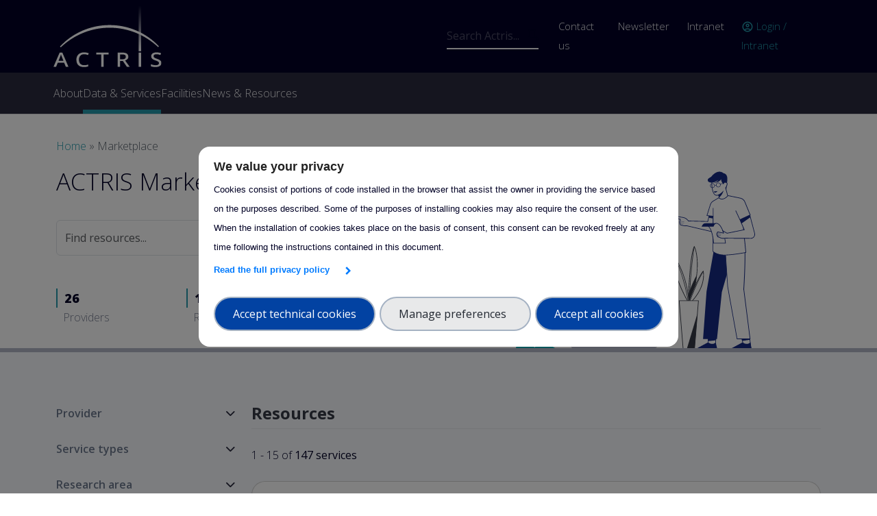

--- FILE ---
content_type: text/html; charset=UTF-8
request_url: https://www.actris.eu/catalogue-of-services/services?field_service_types_target_id%5B172%5D=71
body_size: 17969
content:
<!DOCTYPE html>
<html lang="en" dir="ltr">
  <head>
    <meta charset="utf-8" />
<script type="text/javascript">window.dataLayer = window.dataLayer || [];
                                window.dataLayer.push({
                                'ad_storage': 'denied',
                                'analytics_storage': 'denied',
                                'personalization_storage': 'denied',
                                'logged-in': 'false',
                                'drupal-role':'anonymous' 
                                });</script>
<script type="text/javascript">(function(w,d,s,l,i){w[l]=w[l]||[];w[l].push({'gtm.start':
            new Date().getTime(),event:'gtm.js'});var f=d.getElementsByTagName(s)[0],
            j=d.createElement(s),dl=l!='dataLayer'?'&amp;l='+l:'';j.async=true;j.src=
            'https://www.googletagmanager.com/gtm.js?id='+i+dl;f.parentNode.insertBefore(j,f);
            })(window,document,'script','dataLayer','GTM-T77DXDB');</script>
<link rel="canonical" href="https://www.actris.eu/catalogue-of-services/services" />
<meta name="Generator" content="Drupal 10 (https://www.drupal.org)" />
<meta name="MobileOptimized" content="width" />
<meta name="HandheldFriendly" content="true" />
<meta name="viewport" content="width=device-width, initial-scale=1.0" />
<script src="https://cdn.jsdelivr.net/npm/bootstrap@5.0.2/dist/js/bootstrap.bundle.min.js" integrity="sha384-MrcW6ZMFYlzcLA8Nl+NtUVF0sA7MsXsP1UyJoMp4YLEuNSfAP+JcXn/tWtIaxVXM" crossorigin="anonymous"></script>
<style></style>
<link rel="icon" href="/sites/default/files/Logo_circle_gradient_frame%201.webp" type="image/webp" />
<link rel="stylesheet" href="https://cdnjs.cloudflare.com/ajax/libs/font-awesome/5.15.4/css/all.min.css" integrity="sha512-1ycn6IcaQQ40/MKBW2W4Rhis/DbILU74C1vSrLJxCq57o941Ym01SwNsOMqvEBFlcgUa6xLiPY/NS5R+E6ztJQ==" crossorigin="anonymous" referrerpolicy="no-referrer" />
<link href="https://cdn.jsdelivr.net/npm/bootstrap@5.0.2/dist/css/bootstrap.min.css" rel="stylesheet" integrity="sha384-EVSTQN3/azprG1Anm3QDgpJLIm9Nao0Yz1ztcQTwFspd3yD65VohhpuuCOmLASjC" crossorigin="anonymous" />
<script>window.a2a_config=window.a2a_config||{};a2a_config.callbacks=[];a2a_config.overlays=[];a2a_config.templates={};</script>

    <title>Marketplace | ACTRIS</title>
    <link rel="stylesheet" media="all" href="/sites/default/files/css/css_ET1n9kIPjO1vcnye7JDojLkRxtCBQLcXFLMo2-qlGpA.css?delta=0&amp;language=en&amp;theme=actris&amp;include=[base64]" />
<link rel="stylesheet" media="all" href="/sites/default/files/css/css__16uIiBwEzMi2y9IMiLKbfuOKv4sLw27hKlVG5s3axU.css?delta=1&amp;language=en&amp;theme=actris&amp;include=[base64]" />

    
  </head>
  <body class="path-catalogue-of-services">
        <a href="#main-content" class="visually-hidden focusable skip-link">
      Skip to main content
    </a>
    <noscript aria-hidden="true"><iframe src="https://www.googletagmanager.com/ns.html?id=GTM-T77DXDB" height="0" width="0" style="display:none;visibility:hidden;"></iframe>
</noscript>

      <div class="dialog-off-canvas-main-canvas" data-off-canvas-main-canvas>
    
  <div class="layout-container">

    
<header id="header" class="navbar-expand-lg">

  <div id="topbar" class="py-2">
    <div class="container px-2">
      <div class="row">
        <div class="col-lg-6">
          

      <div class="region region-header">
      <div id="block-actris-site-branding" class="clearfix site-branding block block-system block-system-branding-block">
  
    
        <a href="/" title="Home" rel="home" class="site-branding-logo">
               <img class="logo hidden" src="/themes/actris/logo.svg" alt="Home" />
         <img class="logo logo-white" src="/themes/actris/logo-white-nopayoff.svg" alt="Home" />
        
    </a>
    </div>

    </div>
  
        </div>
        <div class="col-lg-6 d-lg-flex justify-content-end align-items-center">
          

      <div class="region region-search">
      

<div class="actris-search search" data-drupal-selector="search-block-form" id="block-actris-searchform" role="search">
    
        
      <i class="fa-solid fa-magnifying-glass icon pe-7s-search cursor-pointer"></i>
    <div class="search-form text-center custom-font">
        <form action="/search/node" method="get" id="search-block-form" accept-charset="UTF-8">
  <div class="js-form-item form-item js-form-type-search form-type-search js-form-item-keys form-item-keys form-no-label">
      <label for="edit-keys" class="visually-hidden">Search</label>
        <input title="Enter the terms you wish to search for." placeholder="Search Actris..." data-drupal-selector="edit-keys" type="search" id="edit-keys" name="keys" value="" size="15" maxlength="128" class="form-search form-control" />

        </div>
<div data-drupal-selector="edit-actions" class="form-actions js-form-wrapper form-wrapper" id="edit-actions">
<button data-webform-submit="search_submit" class="hide button js-form-submit form-submit btn btn-primary" data-drupal-selector="edit-submit" type="submit" id="edit-submit" value="Search">Search</button>

</div>

</form>

       
    </div>
</div>


    </div>
  
          
          

      <div class="region region-secondary-menu">
      <nav role="navigation" aria-labelledby="block-actris-account-menu-menu" id="block-actris-account-menu" class="block block-menu navigation menu--account">
            
  <h2 class="visually-hidden" id="block-actris-account-menu-menu">User account menu</h2>
  

        
              <ul class="clearfix navbar-nav">
        
            <li  class="nav-item">
                          <a href="/contact-us" data-drupal-link-system-path="node/1308">Contact us</a>
        
      </li>
    
            <li  class="nav-item">
                          <a href="/newsletter" data-drupal-link-system-path="node/2268">Newsletter</a>
        
      </li>
    
            <li  class="nav-item">
                          <a href="https://intranet.actris.eu/index.php">Intranet</a>
        
      </li>
    
            <li  class="nav-item nav-item--expanded">
                          <a href="/user/login" data-drupal-link-system-path="user/login"><i class="material-icons-outlined">account_circle</i> Login / Intranet</a>
        
      </li>
        </ul>
  


  </nav>

    </div>
  
         

        </div>
      </div>
    </div>
  </div>

  <nav class="navbar navbar-light w-100">
    <div class="container px-2">
     

      <div class="header-one__main-menu">
            <div class="gva-offcanvas-mobile">
							<div class="close-offcanvas hidden"><i class="fa fa-times"></i></div>
							<div class="main-menu-inner">
                                      

      <div class="region region-primary-menu">
      <nav role="navigation" aria-labelledby="block-actris-main-menu-menu" id="block-actris-main-menu" class="block block-menu navigation menu--main">
            
  <h2 class="visually-hidden" id="block-actris-main-menu-menu">Main navigation</h2>
  

        
<div class="gva-navigation">

              <ul  class="gva_menu gva_menu_main">
      
                                <li  class="menu-item menu-item--expanded">

                      <span class="menu-item-no-link align-items-center">
                            <span>About</span>
                              <div class="icaret nav-plus fas fa-chevron-down"></div>
                          </span>
          
        

                                <ul class="menu sub-menu">
                                <li  class="menu-item menu-item--expanded">

                      <span class="menu-item-no-link align-items-center">
                            <span>OVERVIEW</span>
                          </span>
          
        

                                <ul class="menu sub-menu">
                                <li  class="menu-item">

                      <a data-link_id="link-2036096000" href="/about/actris-brief">
                            <span>ACTRIS in Brief</span>
                          </a>
          
        

        
      </li>
                            <li  class="menu-item">

                      <a data-link_id="link-471406685" href="/about/overview/strategy">
                            <span>Strategy</span>
                          </a>
          
        

        
      </li>
                            <li  class="menu-item">

                      <a data-link_id="link-1422435722" href="/about/how-join-actris">
                            <span>How to join ACTRIS</span>
                          </a>
          
        

        
      </li>
                            <li  class="menu-item">

                      <a data-link_id="link-1913547653" href="/about/actris-acknowledgment-guidelines">
                            <span>How to acknowledge ACTRIS</span>
                          </a>
          
        

        
      </li>
        </ul>
  
        
      </li>
                            <li  class="menu-item menu-item--expanded">

                      <span class="menu-item-no-link align-items-center">
                            <span>WHO WE ARE</span>
                          </span>
          
        

                                <ul class="menu sub-menu">
                                <li  class="menu-item">

                      <a data-link_id="link-580739428" href="/about/who-we-are/actris-countries">
                            <span>ACTRIS Countries</span>
                          </a>
          
        

        
      </li>
                            <li  class="menu-item">

                      <a data-link_id="link-2104101971" href="/about/how-are-we-funded">
                            <span>How are we funded</span>
                          </a>
          
        

        
      </li>
                            <li  class="menu-item">

                      <a data-link_id="link-709386426" href="/about/our-story">
                            <span>Our Story</span>
                          </a>
          
        

        
      </li>
                            <li  class="menu-item">

                      <a data-link_id="link-837273435" href="/about/who-we-are/management">
                            <span>Management</span>
                          </a>
          
        

        
      </li>
                            <li  class="menu-item">

                      <a data-link_id="link-62157342" href="/about/governance">
                            <span>Governance</span>
                          </a>
          
        

        
      </li>
                            <li  class="menu-item">

                      <a data-link_id="link-544753027" href="/about/our-team">
                            <span>Our Team</span>
                          </a>
          
        

        
      </li>
                            <li  class="menu-item">

                      <a data-link_id="link-1057563713" href="/about/who-we-are/ECI-group">
                            <span>Early Career Investigators Group</span>
                          </a>
          
        

        
      </li>
        </ul>
  
        
      </li>
                            <li  class="menu-item menu-item--expanded">

                      <span class="menu-item-no-link align-items-center">
                            <span>WHAT WE DO</span>
                          </span>
          
        

                                <ul class="menu sub-menu">
                                <li  class="menu-item">

                      <a data-link_id="link-2099896047" href="/about/what-we-do/key-scientific-themes">
                            <span>Key Scientific Themes</span>
                          </a>
          
        

        
      </li>
                            <li  class="menu-item">

                      <a data-link_id="link-1133046140" href="/about/what-we-do/innovation-development">
                            <span>Innovation &amp; Development</span>
                          </a>
          
        

        
      </li>
                            <li  class="menu-item">

                      <a data-link_id="link-605615098" href="/about/international-collaboration">
                            <span>International Collaboration</span>
                          </a>
          
        

        
      </li>
                            <li  class="menu-item">

                      <a data-link_id="link-749028191" href="/about/what-we-do/training-education">
                            <span>Training &amp; Education</span>
                          </a>
          
        

        
      </li>
                            <li  class="menu-item">

                      <a data-link_id="link-1869312385" href="/about/what-we-do/projects">
                            <span>Projects</span>
                          </a>
          
        

        
      </li>
        </ul>
  
        
      </li>
        </ul>
  
        
      </li>
                            <li  class="menu-item menu-item--expanded menu-item--active-trail">

                      <span class="menu-item-no-link align-items-center">
                            <span>Data &amp; Services</span>
                              <div class="icaret nav-plus fas fa-chevron-down"></div>
                          </span>
          
        

                                <ul class="menu sub-menu">
                                <li  class="menu-item">

                      <a data-link_id="link-1979955237" href="https://dc.actris.nilu.no/">
                            <span>DATA PORTAL</span>
                          </a>
          
        

        
      </li>
                            <li  class="menu-item menu-item--active-trail">

                      <a data-link_id="link-1222243507" href="/catalogue-of-services/services">
                            <span>SERVICES</span>
                          </a>
          
        

        
      </li>
                            <li  class="menu-item menu-item--expanded">

                      <span class="menu-item-no-link align-items-center">
                            <span>ACCESS</span>
                          </span>
          
        

                                <ul class="menu sub-menu">
                                <li  class="menu-item">

                      <a data-link_id="link-2005422755" href="/data-services/access/discover-access">
                            <span>Discover Access</span>
                          </a>
          
        

        
      </li>
                            <li  class="menu-item">

                      <a data-link_id="link-32429730" href="/data-services/how-apply">
                            <span>How to apply</span>
                          </a>
          
        

        
      </li>
                            <li  class="menu-item">

                      <a data-link_id="link-667477195" href="/data-services/access-success-stories">
                            <span>Success Stories</span>
                          </a>
          
        

        
      </li>
        </ul>
  
        
      </li>
                            <li  class="menu-item menu-item--expanded">

                      <span class="menu-item-no-link align-items-center">
                            <span>OPPORTUNITIES</span>
                          </span>
          
        

                                <ul class="menu sub-menu">
                                <li  class="menu-item">

                      <a data-link_id="link-725604030" href="/data-services/call-experts-access-evaluation-panel">
                            <span>Call for Experts for Access Evaluation Panel</span>
                          </a>
          
        

        
      </li>
                            <li  class="menu-item">

                      <a data-link_id="link-1316654654" href="/opportunities/open-calls">
                            <span>Open calls</span>
                          </a>
          
        

        
      </li>
                            <li  class="menu-item">

                      <a data-link_id="link-614425985" href="/opportunities/past-calls">
                            <span>Past calls</span>
                          </a>
          
        

        
      </li>
        </ul>
  
        
      </li>
        </ul>
  
        
      </li>
                            <li  class="menu-item menu-item--expanded">

                      <span class="menu-item-no-link align-items-center">
                            <span>Facilities</span>
                              <div class="icaret nav-plus fas fa-chevron-down"></div>
                          </span>
          
        

                                <ul class="menu sub-menu">
                                <li  class="menu-item menu-item--expanded">

                      <span class="menu-item-no-link align-items-center">
                            <span>National Facilities</span>
                          </span>
          
        

                                <ul class="menu sub-menu">
                                <li  class="menu-item">

                      <a data-link_id="link-1725282499" href="/facilities/national-facilities/overview">
                            <span>Overview</span>
                          </a>
          
        

        
      </li>
                            <li  class="menu-item">

                      <a data-link_id="link-1320018857" href="/facilities/national-facilities/exploratory-platforms">
                            <span>Exploratory Platforms</span>
                          </a>
          
        

        
      </li>
                            <li  class="menu-item">

                      <a data-link_id="link-1942048785" href="/facilities/national-facilities/exploratory-platforms">
                            <span>Exploratory Platforms</span>
                          </a>
          
        

        
      </li>
                            <li  class="menu-item">

                      <a data-link_id="link-700302430" href="/observational-platforms">
                            <span>Observational Platforms</span>
                          </a>
          
        

        
      </li>
                            <li  class="menu-item">

                      <a data-link_id="link-13470479" href="/labelling-process">
                            <span>Labelling Process</span>
                          </a>
          
        

        
      </li>
                            <li  class="menu-item">

                      <a data-link_id="link-399081092" href="/facilities/national-facilities/NF-Forum">
                            <span>National Facility Technical and Scientific Forum</span>
                          </a>
          
        

        
      </li>
        </ul>
  
        
      </li>
                            <li  class="menu-item menu-item--expanded">

                      <span class="menu-item-no-link align-items-center">
                            <span>Central Facilities</span>
                          </span>
          
        

                                <ul class="menu sub-menu">
                                <li  class="menu-item">

                      <a data-link_id="link-435769904" href="/central-facilities/overview">
                            <span>Overview</span>
                          </a>
          
        

        
      </li>
                            <li  class="menu-item">

                      <a data-link_id="link-1553437214" href="/topical-centre/data-centre">
                            <span>Data Centre</span>
                          </a>
          
        

        
      </li>
                            <li  class="menu-item">

                      <a data-link_id="link-595949020" href="https://www.actris-ecac.eu/">
                            <span>Centre for Aerosol In Situ (CAIS)</span>
                          </a>
          
        

        
      </li>
                            <li  class="menu-item">

                      <a data-link_id="link-987748518" href="/topical-centre/cars">
                            <span>Centre for Aerosol Remote Sensing (CARS)</span>
                          </a>
          
        

        
      </li>
                            <li  class="menu-item">

                      <a data-link_id="link-330578047" href="/topical-centre/cis">
                            <span>Centre for Cloud In Situ (CIS)</span>
                          </a>
          
        

        
      </li>
                            <li  class="menu-item">

                      <a data-link_id="link-527777539" href="/topical-centre/ccres">
                            <span>Centre for Cloud Remote Sensing (CCRES)</span>
                          </a>
          
        

        
      </li>
                            <li  class="menu-item">

                      <a data-link_id="link-478462239" href="/topical-centre/cigas">
                            <span>Centre for Trace Gases In Situ (CiGas)</span>
                          </a>
          
        

        
      </li>
                            <li  class="menu-item">

                      <a data-link_id="link-1197878207" href="/topical-centre/cregars">
                            <span>Centre for Trace Gases Remote Sensing (CREGARS)</span>
                          </a>
          
        

        
      </li>
        </ul>
  
        
      </li>
        </ul>
  
        
      </li>
                            <li  class="menu-item menu-item--expanded">

                      <span class="menu-item-no-link align-items-center">
                            <span>News &amp; Resources</span>
                              <div class="icaret nav-plus fas fa-chevron-down"></div>
                          </span>
          
        

                                <ul class="menu sub-menu">
                                <li  class="menu-item">

                      <a data-link_id="link-1709323593" href="/news-events/news">
                            <span>News</span>
                          </a>
          
        

        
      </li>
                            <li  class="menu-item">

                      <a data-link_id="link-1266478404" href="/news-events/events">
                            <span>Events</span>
                          </a>
          
        

        
      </li>
                            <li  class="menu-item">

                      <a data-link_id="link-1843031047" href="/media-hub">
                            <span>Media Hub</span>
                          </a>
          
        

        
      </li>
                            <li  class="menu-item">

                      <a data-link_id="link-948334105" href="/documents">
                            <span>Documents</span>
                          </a>
          
        

        
      </li>
                            <li  class="menu-item">

                      <a data-link_id="link-306286252" href="/newsletter">
                            <span>Newsletter</span>
                          </a>
          
        

        
      </li>
        </ul>
  
        
      </li>
        </ul>
  

</div>
  </nav>
<div id="block-actris-mainnavigation" class="block block-tb-megamenu block-tb-megamenu-menu-blockmain">
  
    
      <nav  class="tbm tbm-main tbm-no-arrows" id="tbm-main" data-breakpoint="998" aria-label="main navigation">
      <button class="tbm-button" type="button">
      <span class="tbm-button-container">
        <span></span>
        <span></span>
        <span></span>
        <span></span>
      </span>
    </button>
    <div class="tbm-collapse ">
    <ul  class="tbm-nav level-0 items-4" role="list" >
          <li  class="tbm-item level-1 tbm-item--has-dropdown" aria-level="1" >
      <div class="tbm-link-container">
            <span class="tbm-link level-1 no-link tbm-toggle" tabindex="0" aria-expanded="false">
                About
          </span>
                <button class="tbm-submenu-toggle"><span class="visually-hidden">Toggle submenu</span></button>
          </div>
    <div  class="tbm-submenu tbm-item-child" role="list">
      <div  class="tbm-row">
      <div  class="tbm-column span3">
  <div class="tbm-column-inner">
               <ul  class="tbm-subnav level-1 items-1" role="list">
          <li  class="tbm-item level-2 tbm-group" aria-level="2" >
      <div class="tbm-link-container">
            <span class="tbm-link level-2 no-link tbm-group-title" tabindex="0" aria-expanded="false">
                OVERVIEW
          </span>
            </div>
    <div  class="tbm-group-container tbm-item-child" role="list">
      <div  class="tbm-row">
      <div  class="tbm-column span12">
  <div class="tbm-column-inner">
               <ul  class="tbm-subnav level-2 items-5" role="list">
        <li  class="tbm-item level-3" aria-level="3" >
      <div class="tbm-link-container">
            <a href="/about/actris-brief"  class="tbm-link level-3">
                ACTRIS in Brief
          </a>
            </div>
    
</li>

        <li  class="tbm-item level-3" aria-level="3" >
      <div class="tbm-link-container">
            <a href="/about/overview/strategy"  class="tbm-link level-3">
                Strategy
          </a>
            </div>
    
</li>

        <li  class="tbm-item level-3" aria-level="3" >
      <div class="tbm-link-container">
            <a href="/about/how-join-actris"  class="tbm-link level-3">
                How to join ACTRIS
          </a>
            </div>
    
</li>

        <li  class="tbm-item level-3" aria-level="3" >
      <div class="tbm-link-container">
            <a href="/about/actris-acknowledgment-guidelines"  class="tbm-link level-3">
                How to acknowledge ACTRIS
          </a>
            </div>
    
</li>

  </ul>

      </div>
</div>

  </div>

  </div>

</li>

  </ul>

      </div>
</div>

      <div  class="tbm-column span3">
  <div class="tbm-column-inner">
               <ul  class="tbm-subnav level-1 items-1" role="list">
          <li  class="tbm-item level-2 tbm-group" aria-level="2" >
      <div class="tbm-link-container">
            <span class="tbm-link level-2 no-link tbm-group-title" tabindex="0" aria-expanded="false">
                WHO WE ARE
          </span>
            </div>
    <div  class="tbm-group-container tbm-item-child" role="list">
      <div  class="tbm-row">
      <div  class="tbm-column span12">
  <div class="tbm-column-inner">
               <ul  class="tbm-subnav level-2 items-8" role="list">
        <li  class="tbm-item level-3" aria-level="3" >
      <div class="tbm-link-container">
            <a href="/about/who-we-are/actris-countries"  class="tbm-link level-3">
                ACTRIS Countries
          </a>
            </div>
    
</li>

        <li  class="tbm-item level-3" aria-level="3" >
      <div class="tbm-link-container">
            <a href="/about/how-are-we-funded"  class="tbm-link level-3">
                How are we funded
          </a>
            </div>
    
</li>

        <li  class="tbm-item level-3" aria-level="3" >
      <div class="tbm-link-container">
            <a href="/about/our-story"  class="tbm-link level-3">
                Our Story
          </a>
            </div>
    
</li>

        <li  class="tbm-item level-3" aria-level="3" >
      <div class="tbm-link-container">
            <a href="/about/who-we-are/management"  class="tbm-link level-3">
                Management
          </a>
            </div>
    
</li>

        <li  class="tbm-item level-3" aria-level="3" >
      <div class="tbm-link-container">
            <a href="/about/governance"  class="tbm-link level-3">
                Governance
          </a>
            </div>
    
</li>

        <li  class="tbm-item level-3" aria-level="3" >
      <div class="tbm-link-container">
            <a href="/about/our-team"  class="tbm-link level-3">
                Our Team
          </a>
            </div>
    
</li>

        <li  class="tbm-item level-3" aria-level="3" >
      <div class="tbm-link-container">
            <a href="/about/who-we-are/ECI-group"  class="tbm-link level-3">
                Early Career Investigators Group
          </a>
            </div>
    
</li>

  </ul>

      </div>
</div>

  </div>

  </div>

</li>

  </ul>

      </div>
</div>

      <div  class="tbm-column span3">
  <div class="tbm-column-inner">
               <ul  class="tbm-subnav level-1 items-1" role="list">
          <li  class="tbm-item level-2 tbm-group" aria-level="2" >
      <div class="tbm-link-container">
            <span class="tbm-link level-2 no-link tbm-group-title" tabindex="0" aria-expanded="false">
                WHAT WE DO
          </span>
            </div>
    <div  class="tbm-group-container tbm-item-child" role="list">
      <div  class="tbm-row">
      <div  class="tbm-column span12">
  <div class="tbm-column-inner">
               <ul  class="tbm-subnav level-2 items-5" role="list">
        <li  class="tbm-item level-3" aria-level="3" >
      <div class="tbm-link-container">
            <a href="/about/what-we-do/key-scientific-themes"  class="tbm-link level-3">
                Key Scientific Themes
          </a>
            </div>
    
</li>

        <li  class="tbm-item level-3" aria-level="3" >
      <div class="tbm-link-container">
            <a href="/about/what-we-do/innovation-development"  class="tbm-link level-3">
                Innovation &amp; Development
          </a>
            </div>
    
</li>

        <li  class="tbm-item level-3" aria-level="3" >
      <div class="tbm-link-container">
            <a href="/about/international-collaboration"  class="tbm-link level-3">
                International Collaboration
          </a>
            </div>
    
</li>

        <li  class="tbm-item level-3" aria-level="3" >
      <div class="tbm-link-container">
            <a href="/about/what-we-do/training-education"  class="tbm-link level-3">
                Training &amp; Education
          </a>
            </div>
    
</li>

        <li  class="tbm-item level-3" aria-level="3" >
      <div class="tbm-link-container">
            <a href="/about/what-we-do/projects"  class="tbm-link level-3">
                Projects
          </a>
            </div>
    
</li>

  </ul>

      </div>
</div>

  </div>

  </div>

</li>

  </ul>

      </div>
</div>

  </div>

  </div>

</li>

          <li  class="tbm-item level-1 tbm-item--has-dropdown active active-trail" aria-level="1" >
      <div class="tbm-link-container">
            <span class="tbm-link level-1 no-link tbm-toggle active-trail" tabindex="0" aria-expanded="false">
                Data &amp; Services
          </span>
                <button class="tbm-submenu-toggle"><span class="visually-hidden">Toggle submenu</span></button>
          </div>
    <div  class="tbm-submenu tbm-item-child" role="list">
      <div  class="tbm-row">
      <div  class="tbm-column span3">
  <div class="tbm-column-inner">
               <ul  class="tbm-subnav level-1 items-1" role="list">
        <li  class="tbm-item level-2" aria-level="2" >
      <div class="tbm-link-container">
            <a href="https://dc.actris.nilu.no/"  class="tbm-link level-2">
                DATA PORTAL
          </a>
            </div>
    
</li>

  </ul>

      </div>
</div>

      <div  class="tbm-column span3">
  <div class="tbm-column-inner">
               <ul  class="tbm-subnav level-1 items-1" role="list">
        <li  class="tbm-item level-2 active active-trail" aria-level="2" >
      <div class="tbm-link-container">
            <a href="/catalogue-of-services/services"  class="tbm-link level-2 active-trail">
                SERVICES
          </a>
            </div>
    
</li>

  </ul>

      </div>
</div>

      <div  class="tbm-column span3">
  <div class="tbm-column-inner">
               <ul  class="tbm-subnav level-1 items-1" role="list">
          <li  class="tbm-item level-2 tbm-group" aria-level="2" >
      <div class="tbm-link-container">
            <span class="tbm-link level-2 no-link tbm-group-title" tabindex="0" aria-expanded="false">
                ACCESS
          </span>
            </div>
    <div  class="tbm-group-container tbm-item-child" role="list">
      <div  class="tbm-row">
      <div  class="tbm-column span12">
  <div class="tbm-column-inner">
               <ul  class="tbm-subnav level-2 items-4" role="list">
        <li  class="tbm-item level-3" aria-level="3" >
      <div class="tbm-link-container">
            <a href="/data-services/access/discover-access"  class="tbm-link level-3">
                Discover Access
          </a>
            </div>
    
</li>

        <li  class="tbm-item level-3" aria-level="3" >
      <div class="tbm-link-container">
            <a href="/data-services/how-apply"  class="tbm-link level-3">
                How to apply
          </a>
            </div>
    
</li>

        <li  class="tbm-item level-3" aria-level="3" >
      <div class="tbm-link-container">
            <a href="/data-services/access-success-stories"  class="tbm-link level-3">
                Success Stories
          </a>
            </div>
    
</li>

  </ul>

      </div>
</div>

  </div>

  </div>

</li>

  </ul>

      </div>
</div>

      <div  class="tbm-column span3">
  <div class="tbm-column-inner">
               <ul  class="tbm-subnav level-1 items-1" role="list">
          <li  class="tbm-item level-2 tbm-group" aria-level="2" >
      <div class="tbm-link-container">
            <span class="tbm-link level-2 no-link tbm-group-title" tabindex="0" aria-expanded="false">
                OPPORTUNITIES
          </span>
            </div>
    <div  class="tbm-group-container tbm-item-child" role="list">
      <div  class="tbm-row">
      <div  class="tbm-column span12">
  <div class="tbm-column-inner">
               <ul  class="tbm-subnav level-2 items-3" role="list">
        <li  class="tbm-item level-3" aria-level="3" >
      <div class="tbm-link-container">
            <a href="/data-services/call-experts-access-evaluation-panel"  class="tbm-link level-3">
                Call for Experts for Access Evaluation Panel
          </a>
            </div>
    
</li>

        <li  class="tbm-item level-3" aria-level="3" >
      <div class="tbm-link-container">
            <a href="/opportunities/open-calls"  class="tbm-link level-3">
                Open calls
          </a>
            </div>
    
</li>

        <li  class="tbm-item level-3" aria-level="3" >
      <div class="tbm-link-container">
            <a href="/opportunities/past-calls"  class="tbm-link level-3">
                Past calls
          </a>
            </div>
    
</li>

  </ul>

      </div>
</div>

  </div>

  </div>

</li>

  </ul>

      </div>
</div>

  </div>

  </div>

</li>

          <li  class="tbm-item level-1 tbm-item--has-dropdown" aria-level="1" >
      <div class="tbm-link-container">
            <span class="tbm-link level-1 no-link tbm-toggle" tabindex="0" aria-expanded="false">
                Facilities
          </span>
                <button class="tbm-submenu-toggle"><span class="visually-hidden">Toggle submenu</span></button>
          </div>
    <div  class="tbm-submenu tbm-item-child" role="list">
      <div  class="tbm-row">
      <div  class="tbm-column span6">
  <div class="tbm-column-inner">
               <ul  class="tbm-subnav level-1 items-1" role="list">
          <li  class="tbm-item level-2 tbm-group" aria-level="2" >
      <div class="tbm-link-container">
            <span class="tbm-link level-2 no-link tbm-group-title" tabindex="0" aria-expanded="false">
                National Facilities
          </span>
            </div>
    <div  class="tbm-group-container tbm-item-child" role="list">
      <div  class="tbm-row">
      <div  class="tbm-column span12">
  <div class="tbm-column-inner">
               <ul  class="tbm-subnav level-2 items-7" role="list">
        <li  class="tbm-item level-3" aria-level="3" >
      <div class="tbm-link-container">
            <a href="/facilities/national-facilities/overview"  class="tbm-link level-3">
                Overview
          </a>
            </div>
    
</li>

        <li  class="tbm-item level-3" aria-level="3" >
      <div class="tbm-link-container">
            <a href="/facilities/national-facilities/exploratory-platforms"  class="tbm-link level-3">
                Exploratory Platforms
          </a>
            </div>
    
</li>

        <li  class="tbm-item level-3" aria-level="3" >
      <div class="tbm-link-container">
            <a href="/observational-platforms"  class="tbm-link level-3">
                Observational Platforms
          </a>
            </div>
    
</li>

        <li  class="tbm-item level-3" aria-level="3" >
      <div class="tbm-link-container">
            <a href="/labelling-process"  class="tbm-link level-3">
                Labelling Process
          </a>
            </div>
    
</li>

        <li  class="tbm-item level-3" aria-level="3" >
      <div class="tbm-link-container">
            <a href="/facilities/national-facilities/NF-Forum"  class="tbm-link level-3">
                National Facility Technical and Scientific Forum
          </a>
            </div>
    
</li>

  </ul>

      </div>
</div>

  </div>

  </div>

</li>

  </ul>

      </div>
</div>

      <div  class="tbm-column span6">
  <div class="tbm-column-inner">
               <ul  class="tbm-subnav level-1 items-1" role="list">
          <li  class="tbm-item level-2 tbm-group" aria-level="2" >
      <div class="tbm-link-container">
            <span class="tbm-link level-2 no-link tbm-group-title" tabindex="0" aria-expanded="false">
                Central Facilities
          </span>
            </div>
    <div  class="tbm-group-container tbm-item-child" role="list">
      <div  class="tbm-row">
      <div  class="tbm-column span12">
  <div class="tbm-column-inner">
               <ul  class="tbm-subnav level-2 items-8" role="list">
        <li  class="tbm-item level-3" aria-level="3" >
      <div class="tbm-link-container">
            <a href="/central-facilities/overview"  class="tbm-link level-3">
                Overview
          </a>
            </div>
    
</li>

        <li  class="tbm-item level-3" aria-level="3" >
      <div class="tbm-link-container">
            <a href="/topical-centre/data-centre"  class="tbm-link level-3">
                Data Centre
          </a>
            </div>
    
</li>

        <li  class="tbm-item level-3" aria-level="3" >
      <div class="tbm-link-container">
            <a href="https://www.actris-ecac.eu/"  class="tbm-link level-3" target="_blank">
                Centre for Aerosol In Situ (CAIS)
          </a>
            </div>
    
</li>

        <li  class="tbm-item level-3" aria-level="3" >
      <div class="tbm-link-container">
            <a href="/topical-centre/cars"  class="tbm-link level-3">
                Centre for Aerosol Remote Sensing (CARS)
          </a>
            </div>
    
</li>

        <li  class="tbm-item level-3" aria-level="3" >
      <div class="tbm-link-container">
            <a href="/topical-centre/cis"  class="tbm-link level-3">
                Centre for Cloud In Situ (CIS)
          </a>
            </div>
    
</li>

        <li  class="tbm-item level-3" aria-level="3" >
      <div class="tbm-link-container">
            <a href="/topical-centre/ccres"  class="tbm-link level-3">
                Centre for Cloud Remote Sensing (CCRES)
          </a>
            </div>
    
</li>

        <li  class="tbm-item level-3" aria-level="3" >
      <div class="tbm-link-container">
            <a href="/topical-centre/cigas"  class="tbm-link level-3">
                Centre for Trace Gases In Situ (CiGas)
          </a>
            </div>
    
</li>

        <li  class="tbm-item level-3" aria-level="3" >
      <div class="tbm-link-container">
            <a href="/topical-centre/cregars"  class="tbm-link level-3">
                Centre for Trace Gases Remote Sensing (CREGARS)
          </a>
            </div>
    
</li>

  </ul>

      </div>
</div>

  </div>

  </div>

</li>

  </ul>

      </div>
</div>

  </div>

  </div>

</li>

          <li  class="tbm-item level-1 tbm-item--has-dropdown" aria-level="1" >
      <div class="tbm-link-container">
            <span class="tbm-link level-1 no-link tbm-toggle" tabindex="0" aria-expanded="false">
                News &amp; Resources
          </span>
                <button class="tbm-submenu-toggle"><span class="visually-hidden">Toggle submenu</span></button>
          </div>
    <div  class="tbm-submenu tbm-item-child" role="list">
      <div  class="tbm-row">
      <div  class="tbm-column span2">
  <div class="tbm-column-inner">
               <ul  class="tbm-subnav level-1 items-1" role="list">
        <li  class="tbm-item level-2" aria-level="2" >
      <div class="tbm-link-container">
            <a href="/news-events/news"  class="tbm-link level-2">
                News
          </a>
            </div>
    
</li>

  </ul>

      </div>
</div>

      <div  class="tbm-column span2">
  <div class="tbm-column-inner">
               <ul  class="tbm-subnav level-1 items-1" role="list">
        <li  class="tbm-item level-2" aria-level="2" >
      <div class="tbm-link-container">
            <a href="/news-events/events"  class="tbm-link level-2">
                Events
          </a>
            </div>
    
</li>

  </ul>

      </div>
</div>

      <div  class="tbm-column span2">
  <div class="tbm-column-inner">
               <ul  class="tbm-subnav level-1 items-1" role="list">
        <li  class="tbm-item level-2" aria-level="2" >
      <div class="tbm-link-container">
            <a href="/media-hub"  class="tbm-link level-2">
                Media Hub
          </a>
            </div>
    
</li>

  </ul>

      </div>
</div>

      <div  class="tbm-column span2">
  <div class="tbm-column-inner">
               <ul  class="tbm-subnav level-1 items-1" role="list">
        <li  class="tbm-item level-2" aria-level="2" >
      <div class="tbm-link-container">
            <a href="/documents"  class="tbm-link level-2">
                Documents
          </a>
            </div>
    
</li>

  </ul>

      </div>
</div>

      <div  class="tbm-column span4">
  <div class="tbm-column-inner">
               <ul  class="tbm-subnav level-1 items-1" role="list">
        <li  class="tbm-item level-2" aria-level="2" >
      <div class="tbm-link-container">
            <a href="/newsletter"  class="tbm-link level-2">
                Newsletter
          </a>
            </div>
    
</li>

  </ul>

      </div>
</div>

  </div>

  </div>

</li>

  </ul>

      </div>
  </nav>

<script>
if (window.matchMedia("(max-width: 998px)").matches) {
  document.getElementById("tbm-main").classList.add('tbm--mobile');
}


</script>

  </div>

    </div>
  
                  							</div>
						</div>
						
						<div id="menu-bar" class="menu-bar menu-bar-mobile d-xxl-none d-xl-none">
							<span class="one"></span>
							<span class="two"></span>
							<span class="three"></span>
						</div>

      </div>
      
    </div>
  </nav>

</header>

  
   

            <div class="container">
        

      <div class="region region-breadcrumb">
      <div id="block-actris-breadcrumbs" class="block block-system block-system-breadcrumb-block">
  
    
        <nav class="breadcrumb" role="navigation" aria-labelledby="system-breadcrumb">
    <h2 id="system-breadcrumb" class="visually-hidden">Breadcrumb</h2>
    <ol>
          <li>
                  <a href="/">Home</a>
              </li>
          <li>
                  Marketplace
              </li>
        </ol>
  </nav>

  </div>

    </div>
  
        </div>
        
      <div class="marketplace_hero_wrapper">
          <div class="container marketplace_hero">
          <div class="row">
              <div class="col-md-6">
                                                      <h1>ACTRIS Marketplace</h1> 
                      <div class="views-exposed-form bef-exposed-form block block-views block-views-exposed-filter-blockma-page-1" data-bef-auto-submit-full-form="" data-bef-auto-submit="" data-bef-auto-submit-delay="500" data-bef-auto-submit-minimum-length="3" data-drupal-selector="views-exposed-form-ma-page-1">
  
      <h2>Marketplace</h2>
    
      <form action="/catalogue-of-services/services" method="get" id="views-exposed-form-ma-page-1" accept-charset="UTF-8">
  <div class="form--inline clearfix">
  <div class="js-form-item form-item js-form-type-textfield form-type-textfield js-form-item-search-api-fulltext form-item-search-api-fulltext">
      
        <input placeholder="Find resources..." data-drupal-selector="edit-search-api-fulltext" type="text" id="edit-search-api-fulltext--2" name="search_api_fulltext" value="" size="30" maxlength="128" class="form-text form-control" />

        </div>
<div data-drupal-selector="edit-actions" class="form-actions js-form-wrapper form-wrapper" id="edit-actions--2">
<button data-bef-auto-submit-click="" class="js-hide button js-form-submit form-submit btn btn-primary" data-drupal-selector="edit-submit-ma-2" type="submit" id="edit-submit-ma--2" value="Apply">Apply</button>

</div>

</div>

</form>

  </div>

                    <div class="row mb-4">
                      <div class="col-4">
                        <div class="counter">26</div>
                        <div class="counter_type">Providers</div>
                      </div>
                      <div class="col-4">
                            <div class="counter">13</div>
                            <div class="counter_type">Research areas</div>
                      </div>
                    </div>
              </div>
              <div class="col-md-6 m-auto text-center">
              <img src="/themes/actris/images/marketplace/hero.svg"/>
              </div>
          </div>
          </div>
      </div>
    <div class="body-page-view_catalogue">
            <div class="container">
        
      
        <main role="main">
          <a id="main-content" tabindex="-1"></a>

          <div class="layout-content">
          <div class="content-main-inner">
	<div class="row">
		
					
			 		
														
       

		<div id="page-main-content" class="main-content col-xl-9 col-lg-9 col-md-12 col-sm-12 col-xs-12 order-xl-2 order-lg-2 order-md-1 order-sm-1 order-2 sb-l ">
			<div class="main-content-inner">
									<div class="content-main">
						

      <div class="region region-content">
      <div id="block-actris-content" class="block block-system block-system-main-block">
  
    
      <div class="views-element-container"><div class="view view-ma view-id-ma view-display-id-page_1 js-view-dom-id-65618f1a97e28d285bef8dd72eaa3e4de3c3de10d49cfe6c35b0066b2431dafc">
  
    
      <div class="view-header">
      <div class="d-block mb-4"><h5>Resources</h5></div><div class="mb-4 d-block">1 - 15 of <b>147 services</b></div>
    </div>
      
      <div class="view-content">
          <div class="views-row">





      <div data-history-node-id="2113" class="node mb-5 catalogue_item node--type-marketplace-service node--promoted node--view-mode-teaser card mb-4">
            <a href="/catalogue-of-services/services/innovation-support" rel="bookmark">
               <div class="row">
                  <div class="col-md-2">
                        <div class="logo_box">
                           
                        </div>
                        <div class="provider_type">
                           
            <div class="field field--name-field-provider-type field--type-entity-reference field--label-hidden field__item"><div class="item-list"><ul class="shs clearfix"><li>National Facility</li></ul></div></div>
      
                        </div>
                  </div>
                  <div class="col-md-10">
                        <div class="row">
                           <div class="col-md-9">
                              <h4><span class="field field--name-title field--type-string field--label-hidden">Innovation support</span>
</h4>
                              <div class="owner">by <strong class="owner_name">Unmanned Systems Research Laboratory (USRL)</strong>
                                 <object data="/themes/actris/images/marketplace/owner_check.svg" type="image/svg+xml"></object>
                              </div>
                           </div>
                           <div class="col-md-3">
                              <div class="access_type">
                                    <ul>
                                                                           <li class="ms-1">Physical</li>
                                                                           <li class="ms-1">Remote</li>
                                                                        </ul>
                              </div>
                           </div>
                        </div>
                        <div class="description">
                           <p>USRL focuses on cost-effective UAV (Unmanned Aerial Vehicle) atmospheric applications (vertical profiling, 3D mapping, plume tracking) with miniaturized and lightweight atmospheric sensors fulfilling ACTRIS QA/QC and SOPs (e.g. Aerosol Number Size Concentration, Black Carbon Concentration). It comprises laboratories (150m²) with weather chamber for sensor qualification, specialised mechanical/electronic workshops, as well as a private airfield and permanent airspace (with max ceiling of 3km altitude) located nearby the Cyprus Atmospheric Observatory (ACTRIS National Facility candidate, https://cao.cyi.ac.cy/). USRL is operated by a team of 13 staff of experienced engineers (electronic, software, system, communication, mechanic /material), professional pilots (flying commercial airliners), and experienced researchers in atmospheric sciences. USRL includes a large fleet of customized UAVs (fixed and rotary wings) with different payload capacity (up to 10kg) and miniature air sensors.</p><p>Services currently offered by the facility: USRL provides 1) research support in performing intensive field campaigns (profiling, 3D mapping) of UAV-sensor systems, 2) technical support through customized integration of lightweight sensors into UAVs (multi-copter, fixed wing), 3) innovation support through the optimization of lightweight instrumentation for their specific use onboard UAVs, 4) quality UAV training of new users (pilots and scientists).&nbsp;</p><p>USRL has been successfully used in the past for in-situ validation of LIDAR retrieval algorithms (Mamali et al., 2018; Marinou et al., 2019), Ice Nuclei measurements in the cloud region (Schrod et al., 2017), on-flight validation of lightweight absorption sensors (Pikridas et al., 2019), or for the characterisation (weather chamber) of miniaturized aerosol sensors (Bezantakos et al., 2018). USRL was candidate (as TNA provider) for the 3rd TNA call of ENVRI+, and has been successfully used many large international field campaigns (EU-FP7 BACCHUS in Cyprus; H2020-ACTRIS2 in Greece and Finland; AESA-ASKOS in Cape Verde) and for the provision of services to public/private collaborators (e.g. NOA, Greece; CEA, France). Potential new users: ISARRA Community (International Society for Atmospheric Research using Remotely piloted Aircraft; http://www.isarra.org/); &gt;250 members, EU Research Infrastructure (ICOS, EUFAR) partners from the Eastern Mediterranean and the Middle East region, governmental Units for Environmental monitoring, Security and civil protection. Support/training for SMEs developing UAV-sensor technology in compliance with EU directives (i.e. UAV-based stack emissions), for instrument testing and optimization, and training for UAV flight operation.</p><p>Novel remote access capabilities added: integration, testing and flights of new atmospheric sensors in USRL drones, performance of research (field) campaigns and UAV-sensor optimization with remote guidance by the end user. &nbsp;</p>
                        </div>
                                                <div class="research_area">
                              <div class="label d-block">Research area:</div>
                                                         <div class="d-inline-block">_</div>
                                                      
                        </div>
                                                                  </div>
               </div>
               <hr />
               <div class="item_bottom">
                  <div class="favourite">
                  </div>
                  <div class="created">
                        <object data="/themes/actris/images/marketplace/date.svg" type="image/svg+xml"></object>
                        17 March 2023
                  </div>
               </div>
            </a>
      </div>

</div>
    <div class="views-row">





      <div data-history-node-id="2114" class="node mb-5 catalogue_item node--type-marketplace-service node--promoted node--view-mode-teaser card mb-4">
            <a href="/catalogue-of-services/services/campaigns-aerosol-cloud-interaction-research-0" rel="bookmark">
               <div class="row">
                  <div class="col-md-2">
                        <div class="logo_box">
                           
                        </div>
                        <div class="provider_type">
                           
            <div class="field field--name-field-provider-type field--type-entity-reference field--label-hidden field__item"><div class="item-list"><ul class="shs clearfix"><li>National Facility</li></ul></div></div>
      
                        </div>
                  </div>
                  <div class="col-md-10">
                        <div class="row">
                           <div class="col-md-9">
                              <h4><span class="field field--name-title field--type-string field--label-hidden">Campaigns for Aerosol-Cloud Interaction Research</span>
</h4>
                              <div class="owner">by <strong class="owner_name">OPAR</strong>
                                 <object data="/themes/actris/images/marketplace/owner_check.svg" type="image/svg+xml"></object>
                              </div>
                           </div>
                           <div class="col-md-3">
                              <div class="access_type">
                                    <ul>
                                                                           <li class="ms-1">Physical</li>
                                                                           <li class="ms-1">Remote</li>
                                                                        </ul>
                              </div>
                           </div>
                        </div>
                        <div class="description">
                           <p>Campaigns organized by local research group at urban (Moufia) and mountain&nbsp;<br>(Maïdo) station for research in aerosol-cloud interaction based on synergistic&nbsp;<br>combination of different aerosol and cloud remote sensing and aerosol in-situ&nbsp;<br>techniques.&nbsp;<br>External research groups are invited to bring their own equipment (remote&nbsp;<br>sensing or in situ) in order to get completeness in the essential variables</p><p>AVAILABILITY PERIOD:&nbsp;All year round, except 20/12 to 20/01 and 14/07 to 15/08</p>
                        </div>
                                                <div class="research_area">
                              <div class="label d-block">Research area:</div>
                                                         <div class="d-inline-block">Meteorology</div>
                                                      
                        </div>
                                                                  </div>
               </div>
               <hr />
               <div class="item_bottom">
                  <div class="favourite">
                  </div>
                  <div class="created">
                        <object data="/themes/actris/images/marketplace/date.svg" type="image/svg+xml"></object>
                        17 March 2023
                  </div>
               </div>
            </a>
      </div>

</div>
    <div class="views-row">





      <div data-history-node-id="2115" class="node mb-5 catalogue_item node--type-marketplace-service node--promoted node--view-mode-teaser card mb-4">
            <a href="/catalogue-of-services/services/experiments-aerosol-cloud-interaction-research-0" rel="bookmark">
               <div class="row">
                  <div class="col-md-2">
                        <div class="logo_box">
                           
                        </div>
                        <div class="provider_type">
                           
            <div class="field field--name-field-provider-type field--type-entity-reference field--label-hidden field__item"><div class="item-list"><ul class="shs clearfix"><li>National Facility</li></ul></div></div>
      
                        </div>
                  </div>
                  <div class="col-md-10">
                        <div class="row">
                           <div class="col-md-9">
                              <h4><span class="field field--name-title field--type-string field--label-hidden">Experiments for Aerosol-Cloud Interaction Research</span>
</h4>
                              <div class="owner">by <strong class="owner_name">OPAR</strong>
                                 <object data="/themes/actris/images/marketplace/owner_check.svg" type="image/svg+xml"></object>
                              </div>
                           </div>
                           <div class="col-md-3">
                              <div class="access_type">
                                    <ul>
                                                                           <li class="ms-1">Physical</li>
                                                                           <li class="ms-1">Remote</li>
                                                                        </ul>
                              </div>
                           </div>
                        </div>
                        <div class="description">
                           <p>Specific experiments performed by using the available equipment at OPAR,&nbsp;<br>combined with external equipment if needed. For example: use of CCN and INP&nbsp;counters</p><p>AVAILABILITY PERIOD:&nbsp;All year round, except 20/12 to 20/01 and 14/07 to 15/08</p>
                        </div>
                                                <div class="research_area">
                              <div class="label d-block">Research area:</div>
                                                         <div class="d-inline-block">_</div>
                                                      
                        </div>
                                                                  </div>
               </div>
               <hr />
               <div class="item_bottom">
                  <div class="favourite">
                  </div>
                  <div class="created">
                        <object data="/themes/actris/images/marketplace/date.svg" type="image/svg+xml"></object>
                        17 March 2023
                  </div>
               </div>
            </a>
      </div>

</div>
    <div class="views-row">





      <div data-history-node-id="2116" class="node mb-5 catalogue_item node--type-marketplace-service node--promoted node--view-mode-teaser card mb-4">
            <a href="/catalogue-of-services/services/instrument-testing-and-intercomparison-campaigns-0" rel="bookmark">
               <div class="row">
                  <div class="col-md-2">
                        <div class="logo_box">
                           
                        </div>
                        <div class="provider_type">
                           
            <div class="field field--name-field-provider-type field--type-entity-reference field--label-hidden field__item"><div class="item-list"><ul class="shs clearfix"><li>National Facility</li></ul></div></div>
      
                        </div>
                  </div>
                  <div class="col-md-10">
                        <div class="row">
                           <div class="col-md-9">
                              <h4><span class="field field--name-title field--type-string field--label-hidden">Instrument Testing and Intercomparison Campaigns</span>
</h4>
                              <div class="owner">by <strong class="owner_name">OPAR</strong>
                                 <object data="/themes/actris/images/marketplace/owner_check.svg" type="image/svg+xml"></object>
                              </div>
                           </div>
                           <div class="col-md-3">
                              <div class="access_type">
                                    <ul>
                                                                           <li class="ms-1">Physical</li>
                                                                        </ul>
                              </div>
                           </div>
                        </div>
                        <div class="description">
                           <p>Intercomparison campaigns. Comparison with OPAR instruments that follow&nbsp;<br>ACTRIS protocols, in situ, remote sensing in mountain (Maïdo) conditions and&nbsp;<br>lidar, cloud radar and sun-sky-lunar photometer in urban (Moufia) conditions.</p><p>AVAILABILITY PERIOD:&nbsp;All year round, except 20/12 to 20/01 and 14/07 to 15/08</p>
                        </div>
                                                <div class="research_area">
                              <div class="label d-block">Research area:</div>
                                                         <div class="d-inline-block">_</div>
                                                      
                        </div>
                                                                  </div>
               </div>
               <hr />
               <div class="item_bottom">
                  <div class="favourite">
                  </div>
                  <div class="created">
                        <object data="/themes/actris/images/marketplace/date.svg" type="image/svg+xml"></object>
                        17 March 2023
                  </div>
               </div>
            </a>
      </div>

</div>
    <div class="views-row">





      <div data-history-node-id="2117" class="node mb-5 catalogue_item node--type-marketplace-service node--promoted node--view-mode-teaser card mb-4">
            <a href="/catalogue-of-services/services/intercomparison-instruments-cloud-situ-lwc" rel="bookmark">
               <div class="row">
                  <div class="col-md-2">
                        <div class="logo_box">
                           
                        </div>
                        <div class="provider_type">
                           
            <div class="field field--name-field-provider-type field--type-entity-reference field--label-hidden field__item"><div class="item-list"><ul class="shs clearfix"><li>National Facility</li></ul></div></div>
      
                        </div>
                  </div>
                  <div class="col-md-10">
                        <div class="row">
                           <div class="col-md-9">
                              <h4><span class="field field--name-title field--type-string field--label-hidden">Intercomparison of instruments for cloud in situ, LWC</span>
</h4>
                              <div class="owner">by <strong class="owner_name">SBO – Sonnblick Observatory</strong>
                                 <object data="/themes/actris/images/marketplace/owner_check.svg" type="image/svg+xml"></object>
                              </div>
                           </div>
                           <div class="col-md-3">
                              <div class="access_type">
                                    <ul>
                                                                           <li class="ms-1">Physical</li>
                                                                           <li class="ms-1">Remote</li>
                                                                        </ul>
                              </div>
                           </div>
                        </div>
                        <div class="description">
                           <p>Comparison of instruments measuring LWC with a fixed European ACTRIS reference instrument, short report and certificate</p><p>TIME CONSTRAINTS:&nbsp;Yearly</p><p>SERVICE STATUS:&nbsp;In implementation, starting in 2023/24</p>
                        </div>
                                                <div class="research_area">
                              <div class="label d-block">Research area:</div>
                                                         <div class="d-inline-block">_</div>
                                                      
                        </div>
                                                                  </div>
               </div>
               <hr />
               <div class="item_bottom">
                  <div class="favourite">
                  </div>
                  <div class="created">
                        <object data="/themes/actris/images/marketplace/date.svg" type="image/svg+xml"></object>
                        16 March 2023
                  </div>
               </div>
            </a>
      </div>

</div>
    <div class="views-row">





      <div data-history-node-id="2118" class="node mb-5 catalogue_item node--type-marketplace-service node--promoted node--view-mode-teaser card mb-4">
            <a href="/catalogue-of-services/services/sampling-support" rel="bookmark">
               <div class="row">
                  <div class="col-md-2">
                        <div class="logo_box">
                           
                        </div>
                        <div class="provider_type">
                           
            <div class="field field--name-field-provider-type field--type-entity-reference field--label-hidden field__item"><div class="item-list"><ul class="shs clearfix"><li>National Facility</li></ul></div></div>
      
                        </div>
                  </div>
                  <div class="col-md-10">
                        <div class="row">
                           <div class="col-md-9">
                              <h4><span class="field field--name-title field--type-string field--label-hidden">Sampling support</span>
</h4>
                              <div class="owner">by <strong class="owner_name">SBO – Sonnblick Observatory</strong>
                                 <object data="/themes/actris/images/marketplace/owner_check.svg" type="image/svg+xml"></object>
                              </div>
                           </div>
                           <div class="col-md-3">
                              <div class="access_type">
                                    <ul>
                                                                           <li class="ms-1">Physical</li>
                                                                           <li class="ms-1">Remote</li>
                                                                        </ul>
                              </div>
                           </div>
                        </div>
                        <div class="description">
                           <p>Support in the collection of precipitation (snow, ice, rain), filter or other samples in the area of Mt. Hoher Sonnblick for scientific analyses, also event-based sampling</p>
                        </div>
                                                <div class="research_area">
                              <div class="label d-block">Research area:</div>
                                                         <div class="d-inline-block">_</div>
                                                      
                        </div>
                                                                  </div>
               </div>
               <hr />
               <div class="item_bottom">
                  <div class="favourite">
                  </div>
                  <div class="created">
                        <object data="/themes/actris/images/marketplace/date.svg" type="image/svg+xml"></object>
                        16 March 2023
                  </div>
               </div>
            </a>
      </div>

</div>
    <div class="views-row">





      <div data-history-node-id="2119" class="node mb-5 catalogue_item node--type-marketplace-service node--promoted node--view-mode-teaser card mb-4">
            <a href="/catalogue-of-services/services/instrument-operation" rel="bookmark">
               <div class="row">
                  <div class="col-md-2">
                        <div class="logo_box">
                           
                        </div>
                        <div class="provider_type">
                           
            <div class="field field--name-field-provider-type field--type-entity-reference field--label-hidden field__item"><div class="item-list"><ul class="shs clearfix"><li>National Facility</li></ul></div></div>
      
                        </div>
                  </div>
                  <div class="col-md-10">
                        <div class="row">
                           <div class="col-md-9">
                              <h4><span class="field field--name-title field--type-string field--label-hidden">Instrument operation</span>
</h4>
                              <div class="owner">by <strong class="owner_name">SBO – Sonnblick Observatory</strong>
                                 <object data="/themes/actris/images/marketplace/owner_check.svg" type="image/svg+xml"></object>
                              </div>
                           </div>
                           <div class="col-md-3">
                              <div class="access_type">
                                    <ul>
                                                                           <li class="ms-1">Physical</li>
                                                                           <li class="ms-1">Remote</li>
                                                                        </ul>
                              </div>
                           </div>
                        </div>
                        <div class="description">
                           <p>Planning, installation, commissioning and support of measuring instruments, which should measure at the Sonnblick Observatory. Connection to inlet, indoor or outdoor operation, documentation and feedback with instrument owner.</p>
                        </div>
                                                <div class="research_area">
                              <div class="label d-block">Research area:</div>
                                                         <div class="d-inline-block">_</div>
                                                      
                        </div>
                                                                  </div>
               </div>
               <hr />
               <div class="item_bottom">
                  <div class="favourite">
                  </div>
                  <div class="created">
                        <object data="/themes/actris/images/marketplace/date.svg" type="image/svg+xml"></object>
                        16 March 2023
                  </div>
               </div>
            </a>
      </div>

</div>
    <div class="views-row">





      <div data-history-node-id="2120" class="node mb-5 catalogue_item node--type-marketplace-service node--promoted node--view-mode-teaser card mb-4">
            <a href="/catalogue-of-services/services/training-1" rel="bookmark">
               <div class="row">
                  <div class="col-md-2">
                        <div class="logo_box">
                           
                        </div>
                        <div class="provider_type">
                           
            <div class="field field--name-field-provider-type field--type-entity-reference field--label-hidden field__item"><div class="item-list"><ul class="shs clearfix"><li>National Facility</li></ul></div></div>
      
                        </div>
                  </div>
                  <div class="col-md-10">
                        <div class="row">
                           <div class="col-md-9">
                              <h4><span class="field field--name-title field--type-string field--label-hidden">Training</span>
</h4>
                              <div class="owner">by <strong class="owner_name">SBO – Sonnblick Observatory</strong>
                                 <object data="/themes/actris/images/marketplace/owner_check.svg" type="image/svg+xml"></object>
                              </div>
                           </div>
                           <div class="col-md-3">
                              <div class="access_type">
                                    <ul>
                                                                           <li class="ms-1">Physical</li>
                                                                        </ul>
                              </div>
                           </div>
                        </div>
                        <div class="description">
                           <p>Internship for students to become familiar with observatory operations and conduct their own small studies. Duration at least 2 weeks at the observatory.</p><p>TIME CONSTRAINTS:&nbsp;Winter, Summer</p>
                        </div>
                                                <div class="research_area">
                              <div class="label d-block">Research area:</div>
                                                         <div class="d-inline-block">_</div>
                                                      
                        </div>
                                                                  </div>
               </div>
               <hr />
               <div class="item_bottom">
                  <div class="favourite">
                  </div>
                  <div class="created">
                        <object data="/themes/actris/images/marketplace/date.svg" type="image/svg+xml"></object>
                        16 March 2023
                  </div>
               </div>
            </a>
      </div>

</div>
    <div class="views-row">





      <div data-history-node-id="2121" class="node mb-5 catalogue_item node--type-marketplace-service node--promoted node--view-mode-teaser card mb-4">
            <a href="/catalogue-of-services/services/cable-car-profiles" rel="bookmark">
               <div class="row">
                  <div class="col-md-2">
                        <div class="logo_box">
                           
                        </div>
                        <div class="provider_type">
                           
            <div class="field field--name-field-provider-type field--type-entity-reference field--label-hidden field__item"><div class="item-list"><ul class="shs clearfix"><li>National Facility</li></ul></div></div>
      
                        </div>
                  </div>
                  <div class="col-md-10">
                        <div class="row">
                           <div class="col-md-9">
                              <h4><span class="field field--name-title field--type-string field--label-hidden">Cable car profiles</span>
</h4>
                              <div class="owner">by <strong class="owner_name">SBO – Sonnblick Observatory</strong>
                                 <object data="/themes/actris/images/marketplace/owner_check.svg" type="image/svg+xml"></object>
                              </div>
                           </div>
                           <div class="col-md-3">
                              <div class="access_type">
                                    <ul>
                                                                           <li class="ms-1">Physical</li>
                                                                           <li class="ms-1">Remote</li>
                                                                        </ul>
                              </div>
                           </div>
                        </div>
                        <div class="description">
                           <p>The Sonnblick Observatory has a cable car that covers 1,500 meters in altitude between the valley and the mountain. The cable car can be used for measuring profiles.</p><p>TIME CONSTRAINTS:&nbsp;No operation during thunderstorms</p>
                        </div>
                                                <div class="research_area">
                              <div class="label d-block">Research area:</div>
                                                         <div class="d-inline-block">_</div>
                                                      
                        </div>
                                                                  </div>
               </div>
               <hr />
               <div class="item_bottom">
                  <div class="favourite">
                  </div>
                  <div class="created">
                        <object data="/themes/actris/images/marketplace/date.svg" type="image/svg+xml"></object>
                        16 March 2023
                  </div>
               </div>
            </a>
      </div>

</div>
    <div class="views-row">





      <div data-history-node-id="2122" class="node mb-5 catalogue_item node--type-marketplace-service node--promoted node--view-mode-teaser card mb-4">
            <a href="/catalogue-of-services/services/data-analysis-and-preparation" rel="bookmark">
               <div class="row">
                  <div class="col-md-2">
                        <div class="logo_box">
                           
                        </div>
                        <div class="provider_type">
                           
            <div class="field field--name-field-provider-type field--type-entity-reference field--label-hidden field__item"><div class="item-list"><ul class="shs clearfix"><li>National Facility</li></ul></div></div>
      
                        </div>
                  </div>
                  <div class="col-md-10">
                        <div class="row">
                           <div class="col-md-9">
                              <h4><span class="field field--name-title field--type-string field--label-hidden">Data analysis and preparation</span>
</h4>
                              <div class="owner">by <strong class="owner_name">SBO – Sonnblick Observatory</strong>
                                 <object data="/themes/actris/images/marketplace/owner_check.svg" type="image/svg+xml"></object>
                              </div>
                           </div>
                           <div class="col-md-3">
                              <div class="access_type">
                                    <ul>
                                                                           <li class="ms-1">Remote</li>
                                                                        </ul>
                              </div>
                           </div>
                        </div>
                        <div class="description">
                           <p>Data analysis and preparation of SBO data on specific issues, as well as graphical processing and reporting</p><p>TIME CONSTRAINTS:&nbsp;Depending on free resources and available lead time</p>
                        </div>
                                                <div class="research_area">
                              <div class="label d-block">Research area:</div>
                                                         <div class="d-inline-block">_</div>
                                                      
                        </div>
                                                                  </div>
               </div>
               <hr />
               <div class="item_bottom">
                  <div class="favourite">
                  </div>
                  <div class="created">
                        <object data="/themes/actris/images/marketplace/date.svg" type="image/svg+xml"></object>
                        16 March 2023
                  </div>
               </div>
            </a>
      </div>

</div>
    <div class="views-row">





      <div data-history-node-id="2123" class="node mb-5 catalogue_item node--type-marketplace-service node--promoted node--view-mode-teaser card mb-4">
            <a href="/catalogue-of-services/services/regional-global-backwards-modelling-ecmwf-flexpart-model" rel="bookmark">
               <div class="row">
                  <div class="col-md-2">
                        <div class="logo_box">
                           
                        </div>
                        <div class="provider_type">
                           
            <div class="field field--name-field-provider-type field--type-entity-reference field--label-hidden field__item"><div class="item-list"><ul class="shs clearfix"><li>National Facility</li></ul></div></div>
      
                        </div>
                  </div>
                  <div class="col-md-10">
                        <div class="row">
                           <div class="col-md-9">
                              <h4><span class="field field--name-title field--type-string field--label-hidden">Regional to global backwards modelling with ECMWF-FLEXPART model</span>
</h4>
                              <div class="owner">by <strong class="owner_name">SBO – Sonnblick Observatory</strong>
                                 <object data="/themes/actris/images/marketplace/owner_check.svg" type="image/svg+xml"></object>
                              </div>
                           </div>
                           <div class="col-md-3">
                              <div class="access_type">
                                    <ul>
                                                                           <li class="ms-1">Remote</li>
                                                                        </ul>
                              </div>
                           </div>
                        </div>
                        <div class="description">
                           <p>Identification of possible source regions for air masses arriving at observatory based on atmospheric transport modelling based on meteorological forecast or analysis data from ECMWF</p><p>&nbsp;</p><p>TIME CONSTRAINTS:&nbsp;Upon request depending on requirements (e.g. time period)</p>
                        </div>
                                                <div class="research_area">
                              <div class="label d-block">Research area:</div>
                                                         <div class="d-inline-block">_</div>
                                                      
                        </div>
                                                                  </div>
               </div>
               <hr />
               <div class="item_bottom">
                  <div class="favourite">
                  </div>
                  <div class="created">
                        <object data="/themes/actris/images/marketplace/date.svg" type="image/svg+xml"></object>
                        16 March 2023
                  </div>
               </div>
            </a>
      </div>

</div>
    <div class="views-row">





      <div data-history-node-id="2124" class="node mb-5 catalogue_item node--type-marketplace-service node--promoted node--view-mode-teaser card mb-4">
            <a href="/catalogue-of-services/services/time-series-atmospheric-boundary-layer-heights-derived-ceilometer" rel="bookmark">
               <div class="row">
                  <div class="col-md-2">
                        <div class="logo_box">
                           
                        </div>
                        <div class="provider_type">
                           
            <div class="field field--name-field-provider-type field--type-entity-reference field--label-hidden field__item"><div class="item-list"><ul class="shs clearfix"><li>National Facility</li></ul></div></div>
      
                        </div>
                  </div>
                  <div class="col-md-10">
                        <div class="row">
                           <div class="col-md-9">
                              <h4><span class="field field--name-title field--type-string field--label-hidden">Time-series of atmospheric boundary layer heights derived from ceilometer observations</span>
</h4>
                              <div class="owner">by <strong class="owner_name">SBO – Sonnblick Observatory</strong>
                                 <object data="/themes/actris/images/marketplace/owner_check.svg" type="image/svg+xml"></object>
                              </div>
                           </div>
                           <div class="col-md-3">
                              <div class="access_type">
                                    <ul>
                                                                           <li class="ms-1">Remote</li>
                                                                        </ul>
                              </div>
                           </div>
                        </div>
                        <div class="description">
                           <p>Identification of height-range above valley floor influenced by boundary layer air/free troposphere.</p><p>TIME CONSTRAINTS:&nbsp;Upon request depending on requirements (e.g. time period)</p><p>&nbsp;</p>
                        </div>
                                                <div class="research_area">
                              <div class="label d-block">Research area:</div>
                                                         <div class="d-inline-block">_</div>
                                                      
                        </div>
                                                                  </div>
               </div>
               <hr />
               <div class="item_bottom">
                  <div class="favourite">
                  </div>
                  <div class="created">
                        <object data="/themes/actris/images/marketplace/date.svg" type="image/svg+xml"></object>
                        16 March 2023
                  </div>
               </div>
            </a>
      </div>

</div>
    <div class="views-row">





      <div data-history-node-id="2125" class="node mb-5 catalogue_item node--type-marketplace-service node--promoted node--view-mode-teaser card mb-4">
            <a href="/catalogue-of-services/services/measurement-boundary-layer-wind-and-turbulence-profiles" rel="bookmark">
               <div class="row">
                  <div class="col-md-2">
                        <div class="logo_box">
                           
                        </div>
                        <div class="provider_type">
                           
            <div class="field field--name-field-provider-type field--type-entity-reference field--label-hidden field__item"><div class="item-list"><ul class="shs clearfix"><li>National Facility</li></ul></div></div>
      
                        </div>
                  </div>
                  <div class="col-md-10">
                        <div class="row">
                           <div class="col-md-9">
                              <h4><span class="field field--name-title field--type-string field--label-hidden">Measurement of boundary layer wind and turbulence profiles</span>
</h4>
                              <div class="owner">by <strong class="owner_name">SBO – Sonnblick Observatory</strong>
                                 <object data="/themes/actris/images/marketplace/owner_check.svg" type="image/svg+xml"></object>
                              </div>
                           </div>
                           <div class="col-md-3">
                              <div class="access_type">
                                    <ul>
                                                                           <li class="ms-1">Remote</li>
                                                                        </ul>
                              </div>
                           </div>
                        </div>
                        <div class="description">
                           <p>Conduction of wind Lidar measurements, data processing</p><p>TIME CONSTRAINTS:&nbsp;Depending on the availability of instrumentation</p>
                        </div>
                                                <div class="research_area">
                              <div class="label d-block">Research area:</div>
                                                         <div class="d-inline-block">_</div>
                                                      
                        </div>
                                                                  </div>
               </div>
               <hr />
               <div class="item_bottom">
                  <div class="favourite">
                  </div>
                  <div class="created">
                        <object data="/themes/actris/images/marketplace/date.svg" type="image/svg+xml"></object>
                        16 March 2023
                  </div>
               </div>
            </a>
      </div>

</div>
    <div class="views-row">





      <div data-history-node-id="2126" class="node mb-5 catalogue_item node--type-marketplace-service node--promoted node--view-mode-teaser card mb-4">
            <a href="/catalogue-of-services/services/training-state-art-offline-and-online-analytical-instrumentation-b" rel="bookmark">
               <div class="row">
                  <div class="col-md-2">
                        <div class="logo_box">
                           
                        </div>
                        <div class="provider_type">
                           
            <div class="field field--name-field-provider-type field--type-entity-reference field--label-hidden field__item"><div class="item-list"><ul class="shs clearfix"><li>National Facility</li></ul></div></div>
      
                        </div>
                  </div>
                  <div class="col-md-10">
                        <div class="row">
                           <div class="col-md-9">
                              <h4><span class="field field--name-title field--type-string field--label-hidden">Training on: (a) state of the art offline and online analytical instrumentation,  (b) good chamber practice at ACD-C</span>
</h4>
                              <div class="owner">by <strong class="owner_name">ACD-C/LACIS-T – Aerosol Chamber of the Atmospheric Chemistry Department (ACD-C) and Turbulent Leipzig Aerosol Cloud Interaction Simulator (LACIS-T)</strong>
                                 <object data="/themes/actris/images/marketplace/owner_check.svg" type="image/svg+xml"></object>
                              </div>
                           </div>
                           <div class="col-md-3">
                              <div class="access_type">
                                    <ul>
                                                                           <li class="ms-1">Physical</li>
                                                                        </ul>
                              </div>
                           </div>
                        </div>
                        <div class="description">
                           <p>a) Hands-on training sessions on state of the art analytical instrumentation connected to ACD-C.&nbsp;<br>b) Training on how to perform chamber experiments by experienced scientists.</p>
                        </div>
                                                <div class="research_area">
                              <div class="label d-block">Research area:</div>
                                                         <div class="d-inline-block">_</div>
                                                      
                        </div>
                                                                  </div>
               </div>
               <hr />
               <div class="item_bottom">
                  <div class="favourite">
                  </div>
                  <div class="created">
                        <object data="/themes/actris/images/marketplace/date.svg" type="image/svg+xml"></object>
                        16 March 2023
                  </div>
               </div>
            </a>
      </div>

</div>
    <div class="views-row">





      <div data-history-node-id="2127" class="node mb-5 catalogue_item node--type-marketplace-service node--promoted node--view-mode-teaser card mb-4">
            <a href="/catalogue-of-services/services/scientific-research-tropospheric-multiphase-processes-under" rel="bookmark">
               <div class="row">
                  <div class="col-md-2">
                        <div class="logo_box">
                           
                        </div>
                        <div class="provider_type">
                           
            <div class="field field--name-field-provider-type field--type-entity-reference field--label-hidden field__item"><div class="item-list"><ul class="shs clearfix"><li>National Facility</li></ul></div></div>
      
                        </div>
                  </div>
                  <div class="col-md-10">
                        <div class="row">
                           <div class="col-md-9">
                              <h4><span class="field field--name-title field--type-string field--label-hidden">Scientific research on tropospheric multiphase processes under controlled chamber conditions at ACD-C</span>
</h4>
                              <div class="owner">by <strong class="owner_name">ACD-C/LACIS-T – Aerosol Chamber of the Atmospheric Chemistry Department (ACD-C) and Turbulent Leipzig Aerosol Cloud Interaction Simulator (LACIS-T)</strong>
                                 <object data="/themes/actris/images/marketplace/owner_check.svg" type="image/svg+xml"></object>
                              </div>
                           </div>
                           <div class="col-md-3">
                              <div class="access_type">
                                    <ul>
                                                                           <li class="ms-1">Physical</li>
                                                                        </ul>
                              </div>
                           </div>
                        </div>
                        <div class="description">
                           <p>ACD-C with its twin chamber setup is a unique research infrastructure to study VOC degradation mechanism, SOA formation processes, the chemical composition of the gas/ particle phase, and toxicological effects of formed SOA. The twin chamber is equipped with a broad online and offline instrumentation, including two SMPS, PTR-TOFMS, PTR-QMS, two CAPS, two sub-ppb level NO2 analysers, an AMS, a CI-APi-TOFMS to comprehensively characterize a wide variety of chamber processes.&nbsp;<br>The Leipzig Biomass Burning Facility (LBBF) as additional part of ACD-C allows studies on primary emissions as well as the processing of the emitted smoke. A broad online and offline instrumentation at ACD-C enables highly sophisticated research on tropospheric multiphase processes to provide the heighest level of understanding on a molecular level.<br>&nbsp;</p>
                        </div>
                                                <div class="research_area">
                              <div class="label d-block">Research area:</div>
                                                         <div class="d-inline-block">_</div>
                                                      
                        </div>
                                                                  </div>
               </div>
               <hr />
               <div class="item_bottom">
                  <div class="favourite">
                  </div>
                  <div class="created">
                        <object data="/themes/actris/images/marketplace/date.svg" type="image/svg+xml"></object>
                        16 March 2023
                  </div>
               </div>
            </a>
      </div>

</div>

    </div>
  
        <nav class="pager" role="navigation" aria-labelledby="pagination-heading">
    <h4 id="pagination-heading" class="visually-hidden">Pagination</h4>
    <ul class="pager__items js-pager__items">
                                                        <li class="pager__item is-active">
                                          <a href="?field_service_types_target_id%5B172%5D=71&amp;page=0" title="Current page" aria-current="page">
            <span class="visually-hidden">
              Current page
            </span>1</a>
        </li>
              <li class="pager__item">
                                          <a href="?field_service_types_target_id%5B172%5D=71&amp;page=1" title="Go to page 2">
            <span class="visually-hidden">
              Page
            </span>2</a>
        </li>
              <li class="pager__item">
                                          <a href="?field_service_types_target_id%5B172%5D=71&amp;page=2" title="Go to page 3">
            <span class="visually-hidden">
              Page
            </span>3</a>
        </li>
              <li class="pager__item">
                                          <a href="?field_service_types_target_id%5B172%5D=71&amp;page=3" title="Go to page 4">
            <span class="visually-hidden">
              Page
            </span>4</a>
        </li>
              <li class="pager__item">
                                          <a href="?field_service_types_target_id%5B172%5D=71&amp;page=4" title="Go to page 5">
            <span class="visually-hidden">
              Page
            </span>5</a>
        </li>
              <li class="pager__item">
                                          <a href="?field_service_types_target_id%5B172%5D=71&amp;page=5" title="Go to page 6">
            <span class="visually-hidden">
              Page
            </span>6</a>
        </li>
              <li class="pager__item">
                                          <a href="?field_service_types_target_id%5B172%5D=71&amp;page=6" title="Go to page 7">
            <span class="visually-hidden">
              Page
            </span>7</a>
        </li>
              <li class="pager__item">
                                          <a href="?field_service_types_target_id%5B172%5D=71&amp;page=7" title="Go to page 8">
            <span class="visually-hidden">
              Page
            </span>8</a>
        </li>
              <li class="pager__item">
                                          <a href="?field_service_types_target_id%5B172%5D=71&amp;page=8" title="Go to page 9">
            <span class="visually-hidden">
              Page
            </span>9</a>
        </li>
                          <li class="pager__item pager__item--ellipsis" role="presentation">&hellip;</li>
                          <li class="pager__item pager__item--next">
          <a href="?field_service_types_target_id%5B172%5D=71&amp;page=1" title="Go to next page" rel="next">
            <span class="visually-hidden">Next page</span>
            <span aria-hidden="true">››</span>
          </a>
        </li>
                          <li class="pager__item pager__item--last">
          <a href="?field_service_types_target_id%5B172%5D=71&amp;page=9" title="Go to last page">
            <span class="visually-hidden">Last page</span>
            <span aria-hidden="true">Last »</span>
          </a>
        </li>
          </ul>
  </nav>

          </div>
</div>

  </div>

    </div>
  
					</div>
							</div>
		</div>

		<!-- Sidebar Left -->
								 		
			
			<div class="col-xl-3 col-lg-3 col-md-12 col-sm-12 col-xs-12 order-xl-1 order-lg-1 order-md-2 order-sm-1 order-1 sidebar sidebar-left">
				<div class="sidebar-inner">
					

      <div class="region region-sidebar-left">
      <div class="facet-inactive block-facet--checkbox block block-facets block-facet-blockprovider" id="block-actris-provider">
  
    
      <div class="mb-4 facets-widget-checkbox">
      <label class="title" data-bs-toggle="collapse" href="#checkbox_provider" role="button" aria-expanded="false" aria-controls="checkbox_provider">Provider</label><ul data-drupal-facet-filter-key="f" data-drupal-facet-id="provider" data-drupal-facet-alias="provider" class="facet-inactive js-facets-checkbox-links item-list__checkbox" id="checkbox_provider">          <li class="facet-item"><a href="/catalogue-of-services/services?field_service_types_target_id%5B172%5D=71&amp;f%5B0%5D=provider%3A232" rel="nofollow" data-drupal-facet-item-id="provider-232" data-drupal-facet-item-value="232" data-drupal-facet-item-count="8" data-drupal-facet-filter-value="provider:232" data-drupal-facet-widget-element-class="facets-checkbox"><span class="facet-item__value">ACMCC</span>
  <span class="facet-item__count">8</span>
</a></li>          <li class="facet-item"><a href="/catalogue-of-services/services?field_service_types_target_id%5B172%5D=71&amp;f%5B0%5D=provider%3A229" rel="nofollow" data-drupal-facet-item-id="provider-229" data-drupal-facet-item-value="229" data-drupal-facet-item-count="1" data-drupal-facet-filter-value="provider:229" data-drupal-facet-widget-element-class="facets-checkbox"><span class="facet-item__value">ASP-CNRS</span>
  <span class="facet-item__count">1</span>
</a></li>          <li class="facet-item"><a href="/catalogue-of-services/services?field_service_types_target_id%5B172%5D=71&amp;f%5B0%5D=provider%3A234" rel="nofollow" data-drupal-facet-item-id="provider-234" data-drupal-facet-item-value="234" data-drupal-facet-item-count="3" data-drupal-facet-filter-value="provider:234" data-drupal-facet-widget-element-class="facets-checkbox"><span class="facet-item__value">CCC</span>
  <span class="facet-item__count">3</span>
</a></li>          <li class="facet-item"><a href="/catalogue-of-services/services?field_service_types_target_id%5B172%5D=71&amp;f%5B0%5D=provider%3A223" rel="nofollow" data-drupal-facet-item-id="provider-223" data-drupal-facet-item-value="223" data-drupal-facet-item-count="2" data-drupal-facet-filter-value="provider:223" data-drupal-facet-widget-element-class="facets-checkbox"><span class="facet-item__value">CCIce / AIDA Chamber</span>
  <span class="facet-item__count">2</span>
</a></li>          <li class="facet-item facet-item--expanded"><a href="/catalogue-of-services/services?field_service_types_target_id%5B172%5D=71&amp;f%5B0%5D=provider%3A203" rel="nofollow" data-drupal-facet-item-id="provider-203" data-drupal-facet-item-value="203" data-drupal-facet-item-count="7" data-drupal-facet-filter-value="provider:203" data-drupal-facet-widget-element-class="facets-checkbox"><span class="facet-item__value">Central facility</span>
  <span class="facet-item__count">7</span>
</a><div class="mb-4 facets-widget-">
    <ul id="_">          <li class="facet-item"><a href="/catalogue-of-services/services?field_service_types_target_id%5B172%5D=71&amp;f%5B0%5D=provider%3A227" rel="nofollow" data-drupal-facet-item-id="provider-227" data-drupal-facet-item-value="227" data-drupal-facet-item-count="9" data-drupal-facet-filter-value="provider:227" data-drupal-facet-widget-element-class="facets-checkbox"><span class="facet-item__value">CCRES</span>
  <span class="facet-item__count">9</span>
</a></li>          <li class="facet-item"><a href="/catalogue-of-services/services?field_service_types_target_id%5B172%5D=71&amp;f%5B0%5D=provider%3A224" rel="nofollow" data-drupal-facet-item-id="provider-224" data-drupal-facet-item-value="224" data-drupal-facet-item-count="5" data-drupal-facet-filter-value="provider:224" data-drupal-facet-widget-element-class="facets-checkbox"><span class="facet-item__value">CiGAS</span>
  <span class="facet-item__count">5</span>
</a></li>          <li class="facet-item"><a href="/catalogue-of-services/services?field_service_types_target_id%5B172%5D=71&amp;f%5B0%5D=provider%3A231" rel="nofollow" data-drupal-facet-item-id="provider-231" data-drupal-facet-item-value="231" data-drupal-facet-item-count="1" data-drupal-facet-filter-value="provider:231" data-drupal-facet-widget-element-class="facets-checkbox"><span class="facet-item__value">Data Centre</span>
  <span class="facet-item__count">1</span>
</a></li></ul>
</div>
</li>          <li class="facet-item"><a href="/catalogue-of-services/services?field_service_types_target_id%5B172%5D=71&amp;f%5B0%5D=provider%3A221" rel="nofollow" data-drupal-facet-item-id="provider-221" data-drupal-facet-item-value="221" data-drupal-facet-item-count="2" data-drupal-facet-filter-value="provider:221" data-drupal-facet-widget-element-class="facets-checkbox"><span class="facet-item__value">ECCINT</span>
  <span class="facet-item__count">2</span>
</a></li>          <li class="facet-item"><a href="/catalogue-of-services/services?field_service_types_target_id%5B172%5D=71&amp;f%5B0%5D=provider%3A233" rel="nofollow" data-drupal-facet-item-id="provider-233" data-drupal-facet-item-value="233" data-drupal-facet-item-count="7" data-drupal-facet-filter-value="provider:233" data-drupal-facet-widget-element-class="facets-checkbox"><span class="facet-item__value">EMC2</span>
  <span class="facet-item__count">7</span>
</a></li>          <li class="facet-item"><a href="/catalogue-of-services/services?field_service_types_target_id%5B172%5D=71&amp;f%5B0%5D=provider%3A196" rel="nofollow" data-drupal-facet-item-id="provider-196" data-drupal-facet-item-value="196" data-drupal-facet-item-count="80" data-drupal-facet-filter-value="provider:196" data-drupal-facet-widget-element-class="facets-checkbox"><span class="facet-item__value">National Facility</span>
  <span class="facet-item__count">80</span>
</a></li>          <li class="facet-item"><a href="/catalogue-of-services/services?field_service_types_target_id%5B172%5D=71&amp;f%5B0%5D=provider%3A222" rel="nofollow" data-drupal-facet-item-id="provider-222" data-drupal-facet-item-value="222" data-drupal-facet-item-count="7" data-drupal-facet-filter-value="provider:222" data-drupal-facet-widget-element-class="facets-checkbox"><span class="facet-item__value">OGTAC-CC</span>
  <span class="facet-item__count">7</span>
</a></li>          <li class="facet-item"><a href="/catalogue-of-services/services?field_service_types_target_id%5B172%5D=71&amp;f%5B0%5D=provider%3A219" rel="nofollow" data-drupal-facet-item-id="provider-219" data-drupal-facet-item-value="219" data-drupal-facet-item-count="8" data-drupal-facet-filter-value="provider:219" data-drupal-facet-widget-element-class="facets-checkbox"><span class="facet-item__value">PACC</span>
  <span class="facet-item__count">8</span>
</a></li>          <li class="facet-item"><a href="/catalogue-of-services/services?field_service_types_target_id%5B172%5D=71&amp;f%5B0%5D=provider%3A225" rel="nofollow" data-drupal-facet-item-id="provider-225" data-drupal-facet-item-value="225" data-drupal-facet-item-count="7" data-drupal-facet-filter-value="provider:225" data-drupal-facet-widget-element-class="facets-checkbox"><span class="facet-item__value">WCCAP</span>
  <span class="facet-item__count">7</span>
</a></li></ul>
</div>

  </div>
<div class="facet-inactive block-facet--checkbox block block-facets block-facet-blockservice-types" id="block-actris-servicetypes">
  
    
      <div class="mb-4 facets-widget-checkbox">
      <label class="title" data-bs-toggle="collapse" href="#checkbox_service_types" role="button" aria-expanded="false" aria-controls="checkbox_service_types">Service types</label><ul data-drupal-facet-filter-key="f" data-drupal-facet-id="service_types" data-drupal-facet-alias="service_types" class="facet-inactive js-facets-checkbox-links item-list__checkbox" id="checkbox_service_types">          <li class="facet-item"><a href="/catalogue-of-services/services?field_service_types_target_id%5B172%5D=71&amp;f%5B0%5D=service_types%3A159" rel="nofollow" data-drupal-facet-item-id="service-types-159" data-drupal-facet-item-value="159" data-drupal-facet-item-count="98" data-drupal-facet-filter-value="service_types:159" data-drupal-facet-widget-element-class="facets-checkbox"><span class="facet-item__value">Research services</span>
  <span class="facet-item__count">98</span>
</a></li>          <li class="facet-item"><a href="/catalogue-of-services/services?field_service_types_target_id%5B172%5D=71&amp;f%5B0%5D=service_types%3A160" rel="nofollow" data-drupal-facet-item-id="service-types-160" data-drupal-facet-item-value="160" data-drupal-facet-item-count="88" data-drupal-facet-filter-value="service_types:160" data-drupal-facet-widget-element-class="facets-checkbox"><span class="facet-item__value">Technological services</span>
  <span class="facet-item__count">88</span>
</a></li>          <li class="facet-item"><a href="/catalogue-of-services/services?field_service_types_target_id%5B172%5D=71&amp;f%5B0%5D=service_types%3A162" rel="nofollow" data-drupal-facet-item-id="service-types-162" data-drupal-facet-item-value="162" data-drupal-facet-item-count="59" data-drupal-facet-filter-value="service_types:162" data-drupal-facet-widget-element-class="facets-checkbox"><span class="facet-item__value">Training services</span>
  <span class="facet-item__count">59</span>
</a></li>          <li class="facet-item"><a href="/catalogue-of-services/services?field_service_types_target_id%5B172%5D=71&amp;f%5B0%5D=service_types%3A158" rel="nofollow" data-drupal-facet-item-id="service-types-158" data-drupal-facet-item-value="158" data-drupal-facet-item-count="53" data-drupal-facet-filter-value="service_types:158" data-drupal-facet-widget-element-class="facets-checkbox"><span class="facet-item__value">Data services</span>
  <span class="facet-item__count">53</span>
</a></li>          <li class="facet-item"><a href="/catalogue-of-services/services?field_service_types_target_id%5B172%5D=71&amp;f%5B0%5D=service_types%3A161" rel="nofollow" data-drupal-facet-item-id="service-types-161" data-drupal-facet-item-value="161" data-drupal-facet-item-count="51" data-drupal-facet-filter-value="service_types:161" data-drupal-facet-widget-element-class="facets-checkbox"><span class="facet-item__value">Innovation services</span>
  <span class="facet-item__count">51</span>
</a></li>          <li class="facet-item"><a href="/catalogue-of-services/services?field_service_types_target_id%5B172%5D=71&amp;f%5B0%5D=service_types%3A163" rel="nofollow" data-drupal-facet-item-id="service-types-163" data-drupal-facet-item-value="163" data-drupal-facet-item-count="4" data-drupal-facet-filter-value="service_types:163" data-drupal-facet-widget-element-class="facets-checkbox"><span class="facet-item__value">Other</span>
  <span class="facet-item__count">4</span>
</a></li></ul>
</div>

  </div>
<div class="facet-inactive block-facet--checkbox block block-facets block-facet-blockresearch-area" id="block-actris-researcharea">
  
    
      <div class="mb-4 facets-widget-checkbox">
      <label class="title" data-bs-toggle="collapse" href="#checkbox_research_area" role="button" aria-expanded="false" aria-controls="checkbox_research_area">Research area</label><ul data-drupal-facet-filter-key="f" data-drupal-facet-id="research_area" data-drupal-facet-alias="research_area" class="facet-inactive js-facets-checkbox-links item-list__checkbox" id="checkbox_research_area">          <li class="facet-item"><a href="/catalogue-of-services/services?field_service_types_target_id%5B172%5D=71&amp;f%5B0%5D=research_area%3AAerosol%20coating" rel="nofollow" data-drupal-facet-item-id="research-area-aerosol-coating" data-drupal-facet-item-value="Aerosol coating" data-drupal-facet-item-count="1" data-drupal-facet-filter-value="research_area:Aerosol coating" data-drupal-facet-widget-element-class="facets-checkbox"><span class="facet-item__value">Aerosol coating</span>
  <span class="facet-item__count">1</span>
</a></li>          <li class="facet-item"><a href="/catalogue-of-services/services?field_service_types_target_id%5B172%5D=71&amp;f%5B0%5D=research_area%3AAerosols%20lifecycle" rel="nofollow" data-drupal-facet-item-id="research-area-aerosols-lifecycle" data-drupal-facet-item-value="Aerosols lifecycle" data-drupal-facet-item-count="36" data-drupal-facet-filter-value="research_area:Aerosols lifecycle" data-drupal-facet-widget-element-class="facets-checkbox"><span class="facet-item__value">Aerosols lifecycle</span>
  <span class="facet-item__count">36</span>
</a></li>          <li class="facet-item"><a href="/catalogue-of-services/services?field_service_types_target_id%5B172%5D=71&amp;f%5B0%5D=research_area%3AAir%20quality" rel="nofollow" data-drupal-facet-item-id="research-area-air-quality" data-drupal-facet-item-value="Air quality" data-drupal-facet-item-count="45" data-drupal-facet-filter-value="research_area:Air quality" data-drupal-facet-widget-element-class="facets-checkbox"><span class="facet-item__value">Air quality</span>
  <span class="facet-item__count">45</span>
</a></li>          <li class="facet-item"><a href="/catalogue-of-services/services?field_service_types_target_id%5B172%5D=71&amp;f%5B0%5D=research_area%3AAtmospheric%20chemical%20processes" rel="nofollow" data-drupal-facet-item-id="research-area-atmospheric-chemical-processes" data-drupal-facet-item-value="Atmospheric chemical processes" data-drupal-facet-item-count="46" data-drupal-facet-filter-value="research_area:Atmospheric chemical processes" data-drupal-facet-widget-element-class="facets-checkbox"><span class="facet-item__value">Atmospheric chemical processes</span>
  <span class="facet-item__count">46</span>
</a></li>          <li class="facet-item"><a href="/catalogue-of-services/services?field_service_types_target_id%5B172%5D=71&amp;f%5B0%5D=research_area%3AAtmospheric%20composition" rel="nofollow" data-drupal-facet-item-id="research-area-atmospheric-composition" data-drupal-facet-item-value="Atmospheric composition" data-drupal-facet-item-count="43" data-drupal-facet-filter-value="research_area:Atmospheric composition" data-drupal-facet-widget-element-class="facets-checkbox"><span class="facet-item__value">Atmospheric composition</span>
  <span class="facet-item__count">43</span>
</a></li>          <li class="facet-item"><a href="/catalogue-of-services/services?field_service_types_target_id%5B172%5D=71&amp;f%5B0%5D=research_area%3AAtmospheric%20dynamics" rel="nofollow" data-drupal-facet-item-id="research-area-atmospheric-dynamics" data-drupal-facet-item-value="Atmospheric dynamics" data-drupal-facet-item-count="21" data-drupal-facet-filter-value="research_area:Atmospheric dynamics" data-drupal-facet-widget-element-class="facets-checkbox"><span class="facet-item__value">Atmospheric dynamics</span>
  <span class="facet-item__count">21</span>
</a></li>          <li class="facet-item"><a href="/catalogue-of-services/services?field_service_types_target_id%5B172%5D=71&amp;f%5B0%5D=research_area%3AClimate" rel="nofollow" data-drupal-facet-item-id="research-area-climate" data-drupal-facet-item-value="Climate" data-drupal-facet-item-count="33" data-drupal-facet-filter-value="research_area:Climate" data-drupal-facet-widget-element-class="facets-checkbox"><span class="facet-item__value">Climate</span>
  <span class="facet-item__count">33</span>
</a></li>          <li class="facet-item"><a href="/catalogue-of-services/services?field_service_types_target_id%5B172%5D=71&amp;f%5B0%5D=research_area%3AEcosystems" rel="nofollow" data-drupal-facet-item-id="research-area-ecosystems" data-drupal-facet-item-value="Ecosystems" data-drupal-facet-item-count="12" data-drupal-facet-filter-value="research_area:Ecosystems" data-drupal-facet-widget-element-class="facets-checkbox"><span class="facet-item__value">Ecosystems</span>
  <span class="facet-item__count">12</span>
</a></li>          <li class="facet-item"><a href="/catalogue-of-services/services?field_service_types_target_id%5B172%5D=71&amp;f%5B0%5D=research_area%3AHazard" rel="nofollow" data-drupal-facet-item-id="research-area-hazard" data-drupal-facet-item-value="Hazard" data-drupal-facet-item-count="10" data-drupal-facet-filter-value="research_area:Hazard" data-drupal-facet-widget-element-class="facets-checkbox"><span class="facet-item__value">Hazard</span>
  <span class="facet-item__count">10</span>
</a></li>          <li class="facet-item"><a href="/catalogue-of-services/services?field_service_types_target_id%5B172%5D=71&amp;f%5B0%5D=research_area%3AMeteorology" rel="nofollow" data-drupal-facet-item-id="research-area-meteorology" data-drupal-facet-item-value="Meteorology" data-drupal-facet-item-count="15" data-drupal-facet-filter-value="research_area:Meteorology" data-drupal-facet-widget-element-class="facets-checkbox"><span class="facet-item__value">Meteorology</span>
  <span class="facet-item__count">15</span>
</a></li>          <li class="facet-item"><a href="/catalogue-of-services/services?field_service_types_target_id%5B172%5D=71&amp;f%5B0%5D=research_area%3AOther" rel="nofollow" data-drupal-facet-item-id="research-area-other" data-drupal-facet-item-value="Other" data-drupal-facet-item-count="54" data-drupal-facet-filter-value="research_area:Other" data-drupal-facet-widget-element-class="facets-checkbox"><span class="facet-item__value">Other</span>
  <span class="facet-item__count">54</span>
</a></li>          <li class="facet-item"><a href="/catalogue-of-services/services?field_service_types_target_id%5B172%5D=71&amp;f%5B0%5D=research_area%3AWater%20cycle" rel="nofollow" data-drupal-facet-item-id="research-area-water-cycle" data-drupal-facet-item-value="Water cycle" data-drupal-facet-item-count="13" data-drupal-facet-filter-value="research_area:Water cycle" data-drupal-facet-widget-element-class="facets-checkbox"><span class="facet-item__value">Water cycle</span>
  <span class="facet-item__count">13</span>
</a></li>          <li class="facet-item"><a href="/catalogue-of-services/services?field_service_types_target_id%5B172%5D=71&amp;f%5B0%5D=research_area%3A_" rel="nofollow" data-drupal-facet-item-id="research-area--" data-drupal-facet-item-value="_" data-drupal-facet-item-count="85" data-drupal-facet-filter-value="research_area:_" data-drupal-facet-widget-element-class="facets-checkbox"><span class="facet-item__value">_</span>
  <span class="facet-item__count">85</span>
</a></li></ul>
</div>

  </div>
<div class="facet-inactive block-facet--checkbox block block-facets block-facet-blocktarget-users" id="block-actris-targetusers">
  
    
      <div class="mb-4 facets-widget-checkbox">
      <label class="title" data-bs-toggle="collapse" href="#checkbox_target_users" role="button" aria-expanded="false" aria-controls="checkbox_target_users">Target users</label><ul data-drupal-facet-filter-key="f" data-drupal-facet-id="target_users" data-drupal-facet-alias="target_users" class="facet-inactive js-facets-checkbox-links item-list__checkbox" id="checkbox_target_users">          <li class="facet-item"><a href="/catalogue-of-services/services?field_service_types_target_id%5B172%5D=71&amp;f%5B0%5D=target_users%3A164" rel="nofollow" data-drupal-facet-item-id="target-users-164" data-drupal-facet-item-value="164" data-drupal-facet-item-count="140" data-drupal-facet-filter-value="target_users:164" data-drupal-facet-widget-element-class="facets-checkbox"><span class="facet-item__value">Academia</span>
  <span class="facet-item__count">140</span>
</a></li>          <li class="facet-item"><a href="/catalogue-of-services/services?field_service_types_target_id%5B172%5D=71&amp;f%5B0%5D=target_users%3A176" rel="nofollow" data-drupal-facet-item-id="target-users-176" data-drupal-facet-item-value="176" data-drupal-facet-item-count="111" data-drupal-facet-filter-value="target_users:176" data-drupal-facet-widget-element-class="facets-checkbox"><span class="facet-item__value">Businesses</span>
  <span class="facet-item__count">111</span>
</a></li>          <li class="facet-item"><a href="/catalogue-of-services/services?field_service_types_target_id%5B172%5D=71&amp;f%5B0%5D=target_users%3A183" rel="nofollow" data-drupal-facet-item-id="target-users-183" data-drupal-facet-item-value="183" data-drupal-facet-item-count="1" data-drupal-facet-filter-value="target_users:183" data-drupal-facet-widget-element-class="facets-checkbox"><span class="facet-item__value">Innovators</span>
  <span class="facet-item__count">1</span>
</a></li>          <li class="facet-item"><a href="/catalogue-of-services/services?field_service_types_target_id%5B172%5D=71&amp;f%5B0%5D=target_users%3A182" rel="nofollow" data-drupal-facet-item-id="target-users-182" data-drupal-facet-item-value="182" data-drupal-facet-item-count="44" data-drupal-facet-filter-value="target_users:182" data-drupal-facet-widget-element-class="facets-checkbox"><span class="facet-item__value">Monitoring Agencies</span>
  <span class="facet-item__count">44</span>
</a></li>          <li class="facet-item"><a href="/catalogue-of-services/services?field_service_types_target_id%5B172%5D=71&amp;f%5B0%5D=target_users%3A180" rel="nofollow" data-drupal-facet-item-id="target-users-180" data-drupal-facet-item-value="180" data-drupal-facet-item-count="19" data-drupal-facet-filter-value="target_users:180" data-drupal-facet-widget-element-class="facets-checkbox"><span class="facet-item__value">Policy Makers</span>
  <span class="facet-item__count">19</span>
</a></li>          <li class="facet-item"><a href="/catalogue-of-services/services?field_service_types_target_id%5B172%5D=71&amp;f%5B0%5D=target_users%3A165" rel="nofollow" data-drupal-facet-item-id="target-users-165" data-drupal-facet-item-value="165" data-drupal-facet-item-count="30" data-drupal-facet-filter-value="target_users:165" data-drupal-facet-widget-element-class="facets-checkbox"><span class="facet-item__value">Private sector</span>
  <span class="facet-item__count">30</span>
</a></li>          <li class="facet-item"><a href="/catalogue-of-services/services?field_service_types_target_id%5B172%5D=71&amp;f%5B0%5D=target_users%3A166" rel="nofollow" data-drupal-facet-item-id="target-users-166" data-drupal-facet-item-value="166" data-drupal-facet-item-count="61" data-drupal-facet-filter-value="target_users:166" data-drupal-facet-widget-element-class="facets-checkbox"><span class="facet-item__value">Public sector</span>
  <span class="facet-item__count">61</span>
</a></li>          <li class="facet-item"><a href="/catalogue-of-services/services?field_service_types_target_id%5B172%5D=71&amp;f%5B0%5D=target_users%3A177" rel="nofollow" data-drupal-facet-item-id="target-users-177" data-drupal-facet-item-value="177" data-drupal-facet-item-count="50" data-drupal-facet-filter-value="target_users:177" data-drupal-facet-widget-element-class="facets-checkbox"><span class="facet-item__value">Research &amp; Innovation</span>
  <span class="facet-item__count">50</span>
</a></li>          <li class="facet-item"><a href="/catalogue-of-services/services?field_service_types_target_id%5B172%5D=71&amp;f%5B0%5D=target_users%3A185" rel="nofollow" data-drupal-facet-item-id="target-users-185" data-drupal-facet-item-value="185" data-drupal-facet-item-count="42" data-drupal-facet-filter-value="target_users:185" data-drupal-facet-widget-element-class="facets-checkbox"><span class="facet-item__value">Students</span>
  <span class="facet-item__count">42</span>
</a></li></ul>
</div>

  </div>
<div class="facet-inactive block-facet--checkbox block block-facets block-facet-blockaccess-type" id="block-actris-accesstype">
  
    
      <div class="mb-4 facets-widget-checkbox">
      <label class="title" data-bs-toggle="collapse" href="#checkbox_access_type" role="button" aria-expanded="false" aria-controls="checkbox_access_type">Access type</label><ul data-drupal-facet-filter-key="f" data-drupal-facet-id="access_type" data-drupal-facet-alias="access_type" class="facet-inactive js-facets-checkbox-links item-list__checkbox" id="checkbox_access_type">          <li class="facet-item"><a href="/catalogue-of-services/services?field_service_types_target_id%5B172%5D=71&amp;f%5B0%5D=access_type%3A79" rel="nofollow" data-drupal-facet-item-id="access-type-79" data-drupal-facet-item-value="79" data-drupal-facet-item-count="109" data-drupal-facet-filter-value="access_type:79" data-drupal-facet-widget-element-class="facets-checkbox"><span class="facet-item__value">Physical</span>
  <span class="facet-item__count">109</span>
</a></li>          <li class="facet-item"><a href="/catalogue-of-services/services?field_service_types_target_id%5B172%5D=71&amp;f%5B0%5D=access_type%3A80" rel="nofollow" data-drupal-facet-item-id="access-type-80" data-drupal-facet-item-value="80" data-drupal-facet-item-count="99" data-drupal-facet-filter-value="access_type:80" data-drupal-facet-widget-element-class="facets-checkbox"><span class="facet-item__value">Remote</span>
  <span class="facet-item__count">99</span>
</a></li>          <li class="facet-item"><a href="/catalogue-of-services/services?field_service_types_target_id%5B172%5D=71&amp;f%5B0%5D=access_type%3A81" rel="nofollow" data-drupal-facet-item-id="access-type-81" data-drupal-facet-item-value="81" data-drupal-facet-item-count="25" data-drupal-facet-filter-value="access_type:81" data-drupal-facet-widget-element-class="facets-checkbox"><span class="facet-item__value">Virtual</span>
  <span class="facet-item__count">25</span>
</a></li></ul>
</div>

  </div>
<div class="facet-inactive block-facet--checkbox block block-facets block-facet-blockatmosphere-type" id="block-actris-atmospheretype">
  
    
      <div class="mb-4 facets-widget-checkbox">
      <label class="title" data-bs-toggle="collapse" href="#checkbox_atmosphere_type" role="button" aria-expanded="false" aria-controls="checkbox_atmosphere_type">Atmosphere type</label><ul data-drupal-facet-filter-key="f" data-drupal-facet-id="atmosphere_type" data-drupal-facet-alias="atmosphere_type" class="facet-inactive js-facets-checkbox-links item-list__checkbox" id="checkbox_atmosphere_type">          <li class="facet-item"><a href="/catalogue-of-services/services?field_service_types_target_id%5B172%5D=71&amp;f%5B0%5D=atmosphere_type%3A82" rel="nofollow" data-drupal-facet-item-id="atmosphere-type-82" data-drupal-facet-item-value="82" data-drupal-facet-item-count="62" data-drupal-facet-filter-value="atmosphere_type:82" data-drupal-facet-widget-element-class="facets-checkbox"><span class="facet-item__value">Ambient atmosphere</span>
  <span class="facet-item__count">62</span>
</a></li>          <li class="facet-item"><a href="/catalogue-of-services/services?field_service_types_target_id%5B172%5D=71&amp;f%5B0%5D=atmosphere_type%3A83" rel="nofollow" data-drupal-facet-item-id="atmosphere-type-83" data-drupal-facet-item-value="83" data-drupal-facet-item-count="31" data-drupal-facet-filter-value="atmosphere_type:83" data-drupal-facet-widget-element-class="facets-checkbox"><span class="facet-item__value">Controlled atmosphere</span>
  <span class="facet-item__count">31</span>
</a></li>          <li class="facet-item"><a href="/catalogue-of-services/services?field_service_types_target_id%5B172%5D=71&amp;f%5B0%5D=atmosphere_type%3A84" rel="nofollow" data-drupal-facet-item-id="atmosphere-type-84" data-drupal-facet-item-value="84" data-drupal-facet-item-count="1" data-drupal-facet-filter-value="atmosphere_type:84" data-drupal-facet-widget-element-class="facets-checkbox"><span class="facet-item__value">Other</span>
  <span class="facet-item__count">1</span>
</a></li></ul>
</div>

  </div>
<div class="facet-inactive block-facet--checkbox block block-facets block-facet-blockcountries" id="block-actris-countries">
  
    
      <div class="mb-4 facets-widget-checkbox">
      <label class="title" data-bs-toggle="collapse" href="#checkbox_countries" role="button" aria-expanded="false" aria-controls="checkbox_countries">Countries</label><ul data-drupal-facet-filter-key="f" data-drupal-facet-id="countries" data-drupal-facet-alias="countries" class="facet-inactive js-facets-checkbox-links item-list__checkbox" id="checkbox_countries">          <li class="facet-item"><a href="/catalogue-of-services/services?field_service_types_target_id%5B172%5D=71&amp;f%5B0%5D=countries%3A23" rel="nofollow" data-drupal-facet-item-id="countries-23" data-drupal-facet-item-value="23" data-drupal-facet-item-count="15" data-drupal-facet-filter-value="countries:23" data-drupal-facet-widget-element-class="facets-checkbox"><span class="facet-item__value">AUSTRIA</span>
  <span class="facet-item__count">15</span>
</a></li>          <li class="facet-item"><a href="/catalogue-of-services/services?field_service_types_target_id%5B172%5D=71&amp;f%5B0%5D=countries%3A26" rel="nofollow" data-drupal-facet-item-id="countries-26" data-drupal-facet-item-value="26" data-drupal-facet-item-count="1" data-drupal-facet-filter-value="countries:26" data-drupal-facet-widget-element-class="facets-checkbox"><span class="facet-item__value">CYPRUS</span>
  <span class="facet-item__count">1</span>
</a></li>          <li class="facet-item"><a href="/catalogue-of-services/services?field_service_types_target_id%5B172%5D=71&amp;f%5B0%5D=countries%3A27" rel="nofollow" data-drupal-facet-item-id="countries-27" data-drupal-facet-item-value="27" data-drupal-facet-item-count="8" data-drupal-facet-filter-value="countries:27" data-drupal-facet-widget-element-class="facets-checkbox"><span class="facet-item__value">CZECH REPUBLIC</span>
  <span class="facet-item__count">8</span>
</a></li>          <li class="facet-item"><a href="/catalogue-of-services/services?field_service_types_target_id%5B172%5D=71&amp;f%5B0%5D=countries%3A28" rel="nofollow" data-drupal-facet-item-id="countries-28" data-drupal-facet-item-value="28" data-drupal-facet-item-count="17" data-drupal-facet-filter-value="countries:28" data-drupal-facet-widget-element-class="facets-checkbox"><span class="facet-item__value">FINLAND</span>
  <span class="facet-item__count">17</span>
</a></li>          <li class="facet-item"><a href="/catalogue-of-services/services?field_service_types_target_id%5B172%5D=71&amp;f%5B0%5D=countries%3A29" rel="nofollow" data-drupal-facet-item-id="countries-29" data-drupal-facet-item-value="29" data-drupal-facet-item-count="25" data-drupal-facet-filter-value="countries:29" data-drupal-facet-widget-element-class="facets-checkbox"><span class="facet-item__value">FRANCE</span>
  <span class="facet-item__count">25</span>
</a></li>          <li class="facet-item"><a href="/catalogue-of-services/services?field_service_types_target_id%5B172%5D=71&amp;f%5B0%5D=countries%3A30" rel="nofollow" data-drupal-facet-item-id="countries-30" data-drupal-facet-item-value="30" data-drupal-facet-item-count="47" data-drupal-facet-filter-value="countries:30" data-drupal-facet-widget-element-class="facets-checkbox"><span class="facet-item__value">GERMANY</span>
  <span class="facet-item__count">47</span>
</a></li>          <li class="facet-item"><a href="/catalogue-of-services/services?field_service_types_target_id%5B172%5D=71&amp;f%5B0%5D=countries%3A31" rel="nofollow" data-drupal-facet-item-id="countries-31" data-drupal-facet-item-value="31" data-drupal-facet-item-count="3" data-drupal-facet-filter-value="countries:31" data-drupal-facet-widget-element-class="facets-checkbox"><span class="facet-item__value">GREECE</span>
  <span class="facet-item__count">3</span>
</a></li>          <li class="facet-item"><a href="/catalogue-of-services/services?field_service_types_target_id%5B172%5D=71&amp;f%5B0%5D=countries%3A32" rel="nofollow" data-drupal-facet-item-id="countries-32" data-drupal-facet-item-value="32" data-drupal-facet-item-count="35" data-drupal-facet-filter-value="countries:32" data-drupal-facet-widget-element-class="facets-checkbox"><span class="facet-item__value">ITALY</span>
  <span class="facet-item__count">35</span>
</a></li>          <li class="facet-item"><a href="/catalogue-of-services/services?field_service_types_target_id%5B172%5D=71&amp;f%5B0%5D=countries%3A33" rel="nofollow" data-drupal-facet-item-id="countries-33" data-drupal-facet-item-value="33" data-drupal-facet-item-count="17" data-drupal-facet-filter-value="countries:33" data-drupal-facet-widget-element-class="facets-checkbox"><span class="facet-item__value">NETHERLANDS</span>
  <span class="facet-item__count">17</span>
</a></li>          <li class="facet-item"><a href="/catalogue-of-services/services?field_service_types_target_id%5B172%5D=71&amp;f%5B0%5D=countries%3A36" rel="nofollow" data-drupal-facet-item-id="countries-36" data-drupal-facet-item-value="36" data-drupal-facet-item-count="5" data-drupal-facet-filter-value="countries:36" data-drupal-facet-widget-element-class="facets-checkbox"><span class="facet-item__value">ROMANIA</span>
  <span class="facet-item__count">5</span>
</a></li>          <li class="facet-item"><a href="/catalogue-of-services/services?field_service_types_target_id%5B172%5D=71&amp;f%5B0%5D=countries%3A37" rel="nofollow" data-drupal-facet-item-id="countries-37" data-drupal-facet-item-value="37" data-drupal-facet-item-count="10" data-drupal-facet-filter-value="countries:37" data-drupal-facet-widget-element-class="facets-checkbox"><span class="facet-item__value">SPAIN</span>
  <span class="facet-item__count">10</span>
</a></li>          <li class="facet-item"><a href="/catalogue-of-services/services?field_service_types_target_id%5B172%5D=71&amp;f%5B0%5D=countries%3A38" rel="nofollow" data-drupal-facet-item-id="countries-38" data-drupal-facet-item-value="38" data-drupal-facet-item-count="10" data-drupal-facet-filter-value="countries:38" data-drupal-facet-widget-element-class="facets-checkbox"><span class="facet-item__value">SWITZERLAND</span>
  <span class="facet-item__count">10</span>
</a></li>          <li class="facet-item"><a href="/catalogue-of-services/services?field_service_types_target_id%5B172%5D=71&amp;f%5B0%5D=countries%3A39" rel="nofollow" data-drupal-facet-item-id="countries-39" data-drupal-facet-item-value="39" data-drupal-facet-item-count="9" data-drupal-facet-filter-value="countries:39" data-drupal-facet-widget-element-class="facets-checkbox"><span class="facet-item__value">UNITED KINGDOM</span>
  <span class="facet-item__count">9</span>
</a></li></ul>
</div>

  </div>
<div class="facet-inactive block-facet--checkbox block block-facets block-facet-blockaccess-request" id="block-actris-accessrequest">
  
    
      <div class="mb-4 facets-widget-checkbox">
      <label class="title" data-bs-toggle="collapse" href="#checkbox_access_request" role="button" aria-expanded="false" aria-controls="checkbox_access_request">Access request</label><ul data-drupal-facet-filter-key="f" data-drupal-facet-id="access_request" data-drupal-facet-alias="access_request" class="facet-inactive js-facets-checkbox-links item-list__checkbox" id="checkbox_access_request">          <li class="facet-item"><a href="/catalogue-of-services/services?field_service_types_target_id%5B172%5D=71&amp;f%5B0%5D=access_request%3A1" rel="nofollow" data-drupal-facet-item-id="access-request-1" data-drupal-facet-item-value="1" data-drupal-facet-item-count="147" data-drupal-facet-filter-value="access_request:1" data-drupal-facet-widget-element-class="facets-checkbox"><span class="facet-item__value">True</span>
  <span class="facet-item__count">147</span>
</a></li></ul>
</div>

  </div>

    </div>
  
				</div>
			</div>
				<!-- End Sidebar Left -->

		<!-- Sidebar Right -->
				<!-- End Sidebar Right -->
		
	</div>
</div>          </div>
          
          
        </main>

      </div>
                            </div>
  
<footer class="footer" role="contentinfo">
  <div class="footer-top text-white-color">
      <div class="container">
                          <div class="site-footer__top row clearfix justify-content-between">
                <div class="col-lg-2">
                    

    <div id="block-actris-brandingblockfooter" class="block block-block-content block-block-content193a1fb7-a4c2-481b-b77b-6d70485ecfad">
  
    
      
            <div class="clearfix text-formatted field field--name-body field--type-text-with-summary field--label-hidden field__item"><a href="/" title="Home" rel="home" class="site-branding-logo">
         <img class="logo logo-white" src="/themes/actris/logo-white.svg" alt="Home">
      
    </a></div>
      
  </div>


                                          <div class="social-media text-end py-2">
                        <ul>
                                                                                                          <li><a href="https://bsky.app/profile/actris.bsky.social" target="_blank"><i class="fa-brands fa-bluesky"></i></a></li>                            
                                                                                <li><a href="https://www.linkedin.com/company/actris-ri/" target="_blank"><i class="fa-brands fa-linkedin"></i></a></li>
                                                                                <li><a href="https://www.youtube.com/channel/UCZ35hG3h4wu6yuefuNeza1A" target="_blank"><i class="fa-brands fa-youtube"></i></a></li>
                                                                                                        </ul>
                      </div>
                                    </div>
                

    <div id="block-actris-clearfixblock" class="col-lg-4 block block-block-content block-block-content900f0105-9743-48b9-96d8-b7964259203f">
  
    
      
  </div>


                

    <nav role="navigation" aria-labelledby="block-actris-footer-menu" id="block-actris-footer" class="col-lg-6 block block-menu navigation menu--footer">
            
  <h2 class="visually-hidden" id="block-actris-footer-menu">Footer</h2>
  

        
              <ul class="navbar-nav">
        
            <li  class="nav-item nav-item--expanded">
        <span class="nav-link">CONTACT &amp; SUPPORT</span>
                                <ul class="navbar-nav sub-menu">
        
            <li  class="nav-item">
        <a href="/" class="nav-link" data-drupal-link-system-path="&lt;front&gt;">Send us a feedback</a>
        
      </li>
    
            <li  class="nav-item">
        <a href="/contact" class="nav-link" data-drupal-link-system-path="contact">Contact</a>
        
      </li>
        </ul>
  
        
      </li>
    
            <li  class="nav-item nav-item--expanded">
        <span class="nav-link">QUICK LINKS</span>
                                <ul class="navbar-nav sub-menu">
        
            <li  class="nav-item">
        <a href="https://intranet.actris.eu/index.php/login" class="nav-link">Intranet</a>
        
      </li>
    
            <li  class="nav-item">
        <a href="/documents" class="nav-link" data-drupal-link-system-path="documents">Documents</a>
        
      </li>
    
            <li  class="nav-item">
        <a href="/about/what-we-do/projects" class="nav-link" data-drupal-link-system-path="node/1366">Projects</a>
        
      </li>
    
            <li  class="nav-item">
        <a href="/documents/actris-glossary" class="nav-link" data-drupal-link-system-path="node/2263">Glossary</a>
        
      </li>
    
            <li  class="nav-item">
        <a href="https://create.plandisc.com/wheel/showPublic/2u5vLTI" class="nav-link">Annual Event Clock</a>
        
      </li>
        </ul>
  
        
      </li>
        </ul>
  


  </nav>


                
              </div>
            
            
      </div>
  </div>
  <div class="footer-bottom">
      <div class="container text-white-color vertical-align">
        

      <div class="region region-footer-bottom">
      <div id="block-actris-copyrightfooter" class="block block-block-content block-block-content8e8c41fa-e1d0-4dc3-a294-87edd72119eb">
  
    
      
            <div class="clearfix text-formatted field field--name-body field--type-text-with-summary field--label-hidden field__item"><div class="bs_grid ck-widget" contenteditable="false"><div class="row ck-widget" data-row-none="none" data-row-sm="none" data-row-md="none" data-row-lg="equal_equal_equal" data-row-xl="none" data-row-xxl="none" contenteditable="false"><div class="col-lg"><p><span style="white-space:pre-wrap;">© 2025 ACTRIS. All rights reserved. </span></p></div><div class="col-lg"><p>&nbsp;</p></div><div class="col-lg"><ul><li><a href="/privacy-policy-overview">Privacy Policy</a></li><li><a href="/sitemap">Sitemap</a></li></ul></div></div></div></div>
      
  </div>

    </div>
  
      </div>
  </div>
</footer>
</div>
  </div>

    
    <script type="application/json" data-drupal-selector="drupal-settings-json">{"path":{"baseUrl":"\/","pathPrefix":"","currentPath":"catalogue-of-services\/services","currentPathIsAdmin":false,"isFront":false,"currentLanguage":"en","currentQuery":{"field_service_types_target_id":{"172":"71"}}},"pluralDelimiter":"\u0003","suppressDeprecationErrors":true,"trust_ppgm":{"general_popup_data":{"gtm_cid":"GTM-T77DXDB","popup_label":"We value your privacy","popup_link_label":"Read the full privacy policy","popup_text":"\u003Cp\u003ECookies consist of portions of code installed in the browser that assist the owner in providing the service based on the purposes described. Some of the purposes of installing cookies may also require the consent of the user. When the installation of cookies takes place on the basis of consent, this consent can be revoked freely at any time following the instructions contained in this document.\u003C\/p\u003E","policy_form_url":"\/ppgm-privacy-policy-full"},"policy_popup_data":{"terms_of_use":{"guid":"370"},"privacy":{"guid":"368"},"technical_cookies":{"guid":"367","popup_label":"Strictly Necessary Cookies","popup_text":"These cookies are necessary for the website to function and cannot be switched off in our systems. They are usually only set in response to actions made by you which amount to a request for services, such as setting your privacy preferences, logging in or filling in forms. You can set your browser to block or alert you about these cookies, but some parts of the site will not then work. These cookies do not store any personally identifiable information."},"measurement_cookies":{"guid":"427","popup_label":"Measurement","popup_text":"These trackers help us to measure traffic and analyze your behavior with the goal of improving our service."}},"project_pk":"36"},"ckeditorAccordion":{"accordionStyle":{"collapseAll":1,"keepRowsOpen":0,"animateAccordionOpenAndClose":1,"openTabsWithHash":0,"allowHtmlInTitles":0}},"better_exposed_filters":{"autosubmit_exclude_textfield":false},"ajaxTrustedUrl":{"\/catalogue-of-services\/services":true,"\/search\/node":true},"TBMegaMenu":{"TBElementsCounter":{"column":null},"theme":"actris","tbm-main":{"arrows":""}},"user":{"uid":0,"permissionsHash":"94bc698e6926b101d06e5ed5332ab14f1214ef96cd9fa6e52bb4386f7c378b9f"}}</script>
<script src="/sites/default/files/js/js_enfYGq_yB63V2sL9RkDiA4mP-mN0CwGwSl506UTjp-M.js?scope=footer&amp;delta=0&amp;language=en&amp;theme=actris&amp;include=eJx1jlEKAjEMRC9Ut0cqaZKtwW1T0lTX27uwKCL4N28YeAPoJiNWkBaAyBXaM77Dspo2D5nd2RLvXQdTWmU7cESYrmnMXOXvpHBjgy3gjUlcLQGiGom2-EmnhBuFFZB9RLLZYVtOWvDKeMu6Xx5ChT14TpULVG4zZhgc3Obw1HupsXj9xqp0uH-L44PLnV8Qp2JK"></script>
<script src="https://static.addtoany.com/menu/page.js" defer></script>
<script src="/sites/default/files/js/js_VLzEA4x7BY6GEs_3HoG8-OaWZLHTVkErHCsHdswP3yY.js?scope=footer&amp;delta=2&amp;language=en&amp;theme=actris&amp;include=eJx1jlEKAjEMRC9Ut0cqaZKtwW1T0lTX27uwKCL4N28YeAPoJiNWkBaAyBXaM77Dspo2D5nd2RLvXQdTWmU7cESYrmnMXOXvpHBjgy3gjUlcLQGiGom2-EmnhBuFFZB9RLLZYVtOWvDKeMu6Xx5ChT14TpULVG4zZhgc3Obw1HupsXj9xqp0uH-L44PLnV8Qp2JK"></script>
<script src="/modules/contrib/ckeditor_accordion/js/accordion.frontend.min.js?t60x70"></script>
<script src="/sites/default/files/js/js_YEs44WcwP4F6ufKbS64LOkAO_BS7FKKw9CGsMUpFTJk.js?scope=footer&amp;delta=4&amp;language=en&amp;theme=actris&amp;include=eJx1jlEKAjEMRC9Ut0cqaZKtwW1T0lTX27uwKCL4N28YeAPoJiNWkBaAyBXaM77Dspo2D5nd2RLvXQdTWmU7cESYrmnMXOXvpHBjgy3gjUlcLQGiGom2-EmnhBuFFZB9RLLZYVtOWvDKeMu6Xx5ChT14TpULVG4zZhgc3Obw1HupsXj9xqp0uH-L44PLnV8Qp2JK"></script>

  </body>
</html>


--- FILE ---
content_type: text/javascript
request_url: https://www.actris.eu/sites/default/files/js/js_YEs44WcwP4F6ufKbS64LOkAO_BS7FKKw9CGsMUpFTJk.js?scope=footer&delta=4&language=en&theme=actris&include=eJx1jlEKAjEMRC9Ut0cqaZKtwW1T0lTX27uwKCL4N28YeAPoJiNWkBaAyBXaM77Dspo2D5nd2RLvXQdTWmU7cESYrmnMXOXvpHBjgy3gjUlcLQGiGom2-EmnhBuFFZB9RLLZYVtOWvDKeMu6Xx5ChT14TpULVG4zZhgc3Obw1HupsXj9xqp0uH-L44PLnV8Qp2JK
body_size: 5968
content:
/* @license GPL-2.0-or-later https://www.drupal.org/licensing/faq */
(function($,Drupal,once){'use strict';Drupal.behaviors.facetsFilter={attach:function(context){$(once('js-facet-filter','.js-facets-widget',context)).on('facets_filter.facets',function(event,url){$('.js-facets-widget').trigger('facets_filtering');window.location=url;});}};})(jQuery,Drupal,once);;
(function($,Drupal,once){'use strict';Drupal.facets=Drupal.facets||{};Drupal.behaviors.facetsCheckboxWidget={attach:function(context){Drupal.facets.makeCheckboxes(context);}};window.onbeforeunload=function(e){if(Drupal.facets){var $checkboxWidgets=$('.js-facets-checkbox-links, .js-facets-links');if($checkboxWidgets.length>0)$checkboxWidgets.each(function(index,widget){var $widget=$(widget);var $widgetLinks=$widget.find('.facet-item > a');$widgetLinks.each(Drupal.facets.updateCheckbox);});}};Drupal.facets.makeCheckboxes=function(context){var $checkboxWidgets=$(once('facets-checkbox-transform','.js-facets-checkbox-links, .js-facets-links',context));if($checkboxWidgets.length>0)$checkboxWidgets.each(function(index,widget){var $widget=$(widget);var $widgetLinks=$widget.find('.facet-item > a');$widget.addClass('js-facets-widget');$widgetLinks.each(Drupal.facets.makeCheckbox);Drupal.attachBehaviors(this.parentNode,Drupal.settings);});$('.facet-item--expanded.facet-item--active-trail > input').prop('indeterminate',true);};Drupal.facets.makeCheckbox=function(){var $link=$(this);var active=$link.hasClass('is-active');var description=$link.html();var href=$link.attr('href');var id=$link.data('drupal-facet-item-id');var type=$link.data('drupal-facet-widget-element-class');var checkbox=$('<input type="checkbox">').attr('id',id).attr('name',$(this).closest('.js-facets-widget').data('drupal-facet-filter-key')+'[]').addClass(type).val($link.data('drupal-facet-filter-value')).data($link.data()).data('facetsredir',href);var single_selection_group=$(this).data('drupal-facet-single-selection-group');if(single_selection_group)checkbox.addClass(single_selection_group);if(type==='facets-link')checkbox.hide();var label=$('<label for="'+id+'">'+description+'</label>');checkbox.on('change.facets',function(e){e.preventDefault();var $widget=$(this).closest('.js-facets-widget');Drupal.facets.disableFacet($widget);$widget.trigger('facets_filter',[href]);});if(active){checkbox.prop('checked',true);label.addClass('is-active');label.find('.js-facet-deactivate').remove();}$link.before(checkbox).before(label).hide();};Drupal.facets.updateCheckbox=function(){var $link=$(this);var active=$link.hasClass('is-active');if(!active)$link.parent().find('input.facets-checkbox').prop('checked',false);};Drupal.facets.disableFacet=function($facet){$facet.addClass('facets-disabled');$('input.facets-checkbox, input.facets-link',$facet).click(Drupal.facets.preventDefault);$('input.facets-checkbox, input.facets-link',$facet).attr('disabled',true);};Drupal.facets.preventDefault=function(e){e.preventDefault();};})(jQuery,Drupal,once);;
!function(){"use strict";var e,t={883:function(e,t,n){n.d(t,{w:function(){return i;}});class i{constructor(e){this.id=e,this.navParent=document.getElementById(this.id),this.isTouch=window.matchMedia("(pointer: coarse)").matches;const t=drupalSettings.TBMegaMenu[this.id];this.hasArrows="1"===t.arrows;const n=this.navParent.getAttribute("data-duration")?parseInt(this.navParent.getAttribute("data-duration")):0;this.mm_timeout=n?100+n:500;}get isMobile(){return this.navParent.classList.contains("tbm--mobile");}keyDownHandler(e){const t=this,n=this.id;switch(e.keyCode){case 9:t.isMobile||i(e);break;case 13:document.activeElement.classList.contains("no-link")&&document.activeElement.click();break;case 27:t.closeMenu();break;case 37:e.preventDefault(),function(e){a()?l():o(e);}(e);break;case 38:e.preventDefault(),o(e);break;case 39:e.preventDefault(),function(e){a()?r():s(e);}(e);break;case 40:e.preventDefault(),s(e);}function i(e){e.preventDefault(),a()?e.shiftKey||38===e.keyCode||37===e.keyCode?l():r():e.shiftKey||38===e.keyCode||37===e.keyCode?Drupal.TBMegaMenu.getNextPrevElement("prev").focus():Drupal.TBMegaMenu.getNextPrevElement("next").focus();}function o(e){a()||i(e);}function s(e){a()?Drupal.TBMegaMenu.getNextPrevElement("next").focus():Drupal.TBMegaMenu.getNextPrevElement("next").closest(".tbm-item.level-1")!==document.activeElement.closest(".tbm-item.level-1")||i(e);}function a(){return Drupal.TBMegaMenu[n].topLevel.indexOf(document.activeElement)>-1;}function r(){if(function(){const e=Drupal.TBMegaMenu[n].topLevel;return e.indexOf(document.activeElement)===e.length-1;}())Drupal.TBMegaMenu.getNextPrevElement("next",!0).focus();else{const e=Drupal.TBMegaMenu[n].topLevel,t=e.indexOf(document.activeElement);t>-1&&e[t+1].focus();}}function l(){if(0!==Drupal.TBMegaMenu[n].topLevel.indexOf(document.activeElement)){const e=Drupal.TBMegaMenu[n].topLevel,t=e.indexOf(document.activeElement);t>-1&&e[t-1].focus();}else Drupal.TBMegaMenu.getNextPrevElement("prev",!0).focus();}}handleTouch(e){const t=this,n=e.querySelector(":scope > .tbm-link-container").querySelector(":scope > .tbm-link"),i=n.closest(".tbm-item");n.addEventListener("click",((e)=>{if(!t.isMobile&&t.isTouch&&!t.hasArrows)if(n.classList.contains("tbm-clicked")){const e=n.getAttribute("href");e?window.location.href=e:(n.classList.remove("tbm-clicked"),t.hideMenu(i,t.mm_timeout));}else e.preventDefault(),t.navParent.querySelectorAll(".open").forEach(((e)=>{e.contains(n)||e.classList.remove("open");})),t.ariaCheck(),t.navParent.querySelectorAll(".tbm-clicked").forEach(((e)=>{e.classList.remove("tbm-clicked");})),n.classList.add("tbm-clicked"),t.showMenu(i,t.mm_timeout);})),document.addEventListener("click",((e)=>{!e.target.closest(".tbm")&&t.navParent.classList.contains("tbm--mobile-show")&&t.closeMenu();})),document.addEventListener("focusin",((e)=>{e.target.closest(".tbm")||t.closeMenu();}));}closeMenu(){this.navParent.classList.remove("tbm--mobile-show"),this.navParent.querySelector(".tbm-button").setAttribute("aria-expanded","false"),this.navParent.querySelectorAll(".open").forEach(((e)=>{e.classList.remove("open");})),this.navParent.querySelectorAll(".tbm-clicked").forEach(((e)=>{e.classList.remove("tbm-clicked");})),this.ariaCheck();}ariaCheck(){const e=(e,t)=>{e.querySelectorAll(".tbm-toggle, .tbm-submenu-toggle").forEach(((e)=>{e.setAttribute("aria-expanded",t);}));};document.addEventListener("click",((e)=>{e.target.closest(".tbm")||this.isMobile||!this.hasArrows||this.closeMenu();})),this.navParent.querySelectorAll(".tbm-item").forEach(((t)=>{t.classList.contains("tbm-group")?t.closest(".open")?t.closest(".open")&&e(t,"true"):e(t,"false"):t.classList.contains("tbm-item--has-dropdown")||t.classList.contains("tbm-item--has-flyout")?t.classList.contains("open")?t.classList.contains("open")&&e(t,"true"):e(t,"false"):t.querySelectorAll(".tbm-toggle, .tbm-submenu-toggle").forEach(((e)=>{e.removeAttribute("aria-expanded");}));}));}showMenu(e,t){const n=this;e.classList.contains("level-1")?(e.classList.add("animating"),clearTimeout(e.animatingTimeout),e.animatingTimeout=setTimeout((function(){e.classList.remove("animating");}),t),clearTimeout(e.hoverTimeout),e.hoverTimeout=setTimeout((function(){e.classList.add("open"),n.ariaCheck();}),100)):(clearTimeout(e.hoverTimeout),e.hoverTimeout=setTimeout((function(){e.classList.add("open"),n.ariaCheck();}),100));}hideMenu(e,t){const n=this;e.querySelectorAll(".tbm-toggle, .tbm-submenu-toggle").forEach(((e)=>{e.setAttribute("aria-expanded",!1);})),e.classList.contains("level-1")?(e.classList.add("animating"),clearTimeout(e.animatingTimeout),e.animatingTimeout=setTimeout((function(){e.classList.remove("animating");}),t),clearTimeout(e.hoverTimeout),e.hoverTimeout=setTimeout((function(){e.classList.remove("open"),n.ariaCheck();}),100)):(clearTimeout(e.hoverTimeout),e.hoverTimeout=setTimeout((function(){e.classList.remove("open"),n.ariaCheck();}),100));}init(){const e=this;document.querySelectorAll(".tbm-button").forEach(((t)=>{t.addEventListener("click",((t)=>{e.navParent.classList.contains("tbm--mobile-show")?e.closeMenu():(e.navParent.classList.add("tbm--mobile-show"),t.currentTarget.setAttribute("aria-expanded","true"));}));})),this.isTouch||(this.navParent.querySelectorAll(".tbm-item").forEach(((t)=>{t.addEventListener("mouseenter",((n)=>{e.isMobile||e.hasArrows||e.showMenu(t,e.mm_timeout);})),t.addEventListener("mouseleave",((n)=>{e.isMobile||e.hasArrows||e.hideMenu(t,e.mm_timeout);}));})),this.navParent.querySelectorAll(".tbm-toggle").forEach(((t)=>{t.addEventListener("focus",((t)=>{if(!e.isMobile&&!e.hasArrows){const n=t.currentTarget.closest("li");e.showMenu(n,e.mm_timeout),document.addEventListener("focusin",((t)=>{e.isMobile||e.hasArrows||t.target===n||n.contains(t.target)||(document.removeEventListener("focusin",t),e.hideMenu(n,e.mm_timeout));}));}}));}))),this.navParent.querySelectorAll(".tbm-item").forEach(((t)=>{t.querySelector(":scope > .tbm-submenu")&&e.handleTouch(t);})),this.navParent.querySelectorAll(".tbm-submenu-toggle, .tbm-link.no-link").forEach(((t)=>{t.addEventListener("click",((t)=>{if(e.isMobile){const n=t.currentTarget.closest(".tbm-item");n.classList.contains("open")?e.hideMenu(n,e.mm_timeout):e.showMenu(n,e.mm_timeout);}if(!e.isMobile&&(!e.isTouch||e.hasArrows||!t.currentTarget.classList.contains("no-link"))){const n=t.currentTarget.closest(".tbm-item");if(n.classList.contains("open"))e.hideMenu(n,e.mm_timeout),n.querySelectorAll(".open").forEach(((t)=>{e.hideMenu(t,e.mm_timeout);}));else{e.showMenu(n,e.mm_timeout);let t=n.previousElementSibling;for(;t;)e.hideMenu(t,e.mm_timeout),t.querySelectorAll(".open").forEach(((t)=>{e.hideMenu(t,e.mm_timeout);})),t=t.previousElementSibling;let i=n.nextElementSibling;for(;i;)e.hideMenu(i,e.mm_timeout),i.querySelectorAll(".open").forEach(((t)=>{e.hideMenu(t,e.mm_timeout);})),i=i.nextElementSibling;}}}));})),this.navParent.addEventListener("keydown",this.keyDownHandler.bind(this));}}}},n={};function i(e){var o=n[e];if(void 0!==o)return o.exports;var s=n[e]={exports:{}};return t[e](s,s.exports,i),s.exports;}i.d=function(e,t){for(var n in t)i.o(t,n)&&!i.o(e,n)&&Object.defineProperty(e,n,{enumerable:!0,get:t[n]});},i.o=function(e,t){return Object.prototype.hasOwnProperty.call(e,t);},e=i(883),function(t){t.TBMegaMenu=t.TBMegaMenu||{};const n='a:not([disabled]):not([tabindex="-1"]), button:not([disabled]):not([tabindex="-1"]), input:not([disabled]):not([tabindex="-1"]), select:not([disabled]):not([tabindex="-1"]), textarea:not([disabled]):not([tabindex="-1"]), details:not([disabled]):not([tabindex="-1"]), [tabindex]:not([disabled]):not([tabindex="-1"])',i=()=>{document.querySelectorAll(".tbm").forEach(((e)=>{const i=e.getAttribute("id");t.TBMegaMenu[i]={};const o=parseInt(e.getAttribute("data-breakpoint"));window.matchMedia(`(max-width: ${o}px)`).matches?e.classList.add("tbm--mobile"):e.classList.remove("tbm--mobile");let s=document.querySelectorAll(n);s=[...s];let a=e.querySelectorAll(".tbm-link.level-1, .tbm-link.level-1 + .tbm-submenu-toggle");a=[...a],a=a.filter(((e)=>e.offsetWidth>0&&e.offsetHeight>0)),t.TBMegaMenu.focusable=s,t.TBMegaMenu[i].topLevel=a;}));},o=(s=i,100,a=0,function(...e){var t=new Date();t-a>=100&&(s(...e),a=t);});var s,a;["load","resize"].forEach(((e)=>{window.addEventListener(e,o);})),t.TBMegaMenu.getNextPrevElement=(e,i=!1)=>{const o=document.activeElement;let s=null;if(o){let a=document.querySelectorAll(n);a=[...a],a=t.TBMegaMenu.focusable.filter(((e)=>i?!e.closest(".tbm-subnav")&&e.offsetWidth>0&&e.offsetHeight>0:e.offsetWidth>0&&e.offsetHeight>0));const r=a.indexOf(o);r>-1&&(s="next"===e?a[r+1]||a[0]:a[r-1]||a[0]);}return s;},t.behaviors.tbMegaMenuInit={attach:(t)=>{t.querySelectorAll(".tbm").forEach(((t)=>{t.getAttribute("data-initialized")||(t.setAttribute("data-initialized","true"),new e.w(t.getAttribute("id")).init());}));}},t.behaviors.tbMegaMenuRespond={attach:(e)=>{i();}};}(Drupal);}();;
let consentController;const Consent=class Consent{userConsent;dataLayerPolicies={measurement_cookies:"analytics_storage",targeting_cookies:"ad_storage",experience_cookies:"personalization_storage"};constructor(consent){consentController=this;consentController.userConsent=consent??[];}refreshGTMConsent(isConsentUpdate){consentController.pushDataLayerEvent(consentController.gatherGTMConsent(),isConsentUpdate);}pushDataLayerEvent(consent,isConsentUpdate){const dataLayer=window.top.dataLayer||[];if(isConsentUpdate){consent.event="consent.update";dataLayer.push(consent);}window.top.dataLayer=dataLayer;}gatherGTMConsent(){let dataLayerConsent={};for(const policyName in consentController.dataLayerPolicies)dataLayerConsent[consentController.dataLayerPolicies[policyName]]=policyName in consentController.userConsent&&consentController.userConsent[policyName]?"granted":"denied";return dataLayerConsent;}};;
let cookieController;const Cookies=class Cookies{consentCookie;constructor(){cookieController=this;}refreshCurrentConsent(){cookieController.consentCookie=cookieController.extractConsentCookie();}extractConsentCookie(){const foundCookie=cookieController.extractAllCookies().trust_ppgm_consent??{};if(!foundCookie.length)return foundCookie;let parsedCookies;try{parsedCookies=JSON.parse(foundCookie);}catch(error){if(error instanceof SyntaxError)parsedCookies=JSON.parse(unescape(foundCookie));}return parsedCookies??{};}extractAllCookies(){return document.cookie.split(";").reduce((cookies,cookie)=>{const [name,value]=cookie.split("=").map((c)=>c.trim());cookies[name]=value;return cookies;},{});}};;
window.addEventListener("load",()=>{window.cookieCtrl=new Cookies();cookieCtrl.refreshCurrentConsent();window.consentCtrl=new Consent(cookieCtrl.consentCookie);consentCtrl.refreshGTMConsent(false);},false);;
let modalController;const Modal=class Modal{instance=null;cookiesAccepted=false;consents=null;allPolicies=this.getFromPPGMData('policy_popup_data');generalData=this.getFromPPGMData('general_popup_data');requiredPolicies=['privacy','terms_of_use','technical_cookies'];cookieCtrl;consentCtrl;popup;modal;constructor(windowVariableName){modalController=this;this.modal=windowVariableName;}static getInstance(windowVariableName=''){if(!this.instance)this.instance=new Modal(windowVariableName);return this.instance;}init(){window.addEventListener('load',this.onLoad,false);}run(){modalController.necessaryCookiesAccepted();modalController.buildPopupOnPage();modalController.addResizeListener();}onLoad(){if(!modalController.necessaryCookiesAccepted()){modalController.updateCounter('none','none');modalController.buildPopupOnPage();modalController.addResizeListener();}}necessaryCookiesAccepted(){modalController.cookieCtrl=window.cookieCtrl instanceof Cookies?window.cookieCtrl:new Cookies();if(!modalController.cookieCtrl.consentCookie)modalController.cookieCtrl.refreshCurrentConsent();modalController.consents=modalController.cookieCtrl.consentCookie;return modalController.mandatoryConsentGiven();}mandatoryConsentGiven(){let result=true;modalController.requiredPolicies.map((policyName)=>{if(!modalController.consents[policyName])result=false;});return result;}getFromPPGMData(sector){return drupalSettings.trust_ppgm[sector];}buildPopupOnPage(){modalController.popup=document.createElement('div');modalController.popup.id='modalControllerContainer';modalController.popup.innerHTML=modalController.loadPopupContent();document.querySelector('body').appendChild(modalController.popup);new bootstrap.Modal(document.querySelector('#modalController'),{keyboard:false,backdrop:'static'}).toggle();}loadPopupContent(){const mainPopupContent=modalController.generalData;const policyCheckboxes=modalController.buildPolicyLayout();const objectRef='window.'+modalController.modal;return `
      <div
        class="modal fade"
        id="modalController"
        tabindex="-1"
        aria-labelledby="modalControllerLabel"
        aria-hidden="true"
        data-keyboard="false"
        data-backdrop="static"
      >
        <div class="modal-dialog">
          <div class="modal-content">
            <div class="modal-body">
              <h5 class="modal-title" id="modalControllerLabel">
                ${mainPopupContent.popup_label}
              </h5>
              ${mainPopupContent.popup_text}
              <a onclick="location.href='${modalController.generalData.policy_form_url}'" class="btn-link">
                ${mainPopupContent.popup_link_label} &nbsp;
              </a>
             
              ${policyCheckboxes}
            </div>
            <div class="modal-footer" id="actionBtns">
              <button
                type="button"
                class="btn btn-success"
                data-bs-dismiss="modal"
                onclick="${objectRef}.actOnAllPolicyConsents(false)"
              >
			  	Accept technical cookies
                
              </button>
              <button
              type="button"
              class="btn"
              id="managePreferencesBtn"
              onclick="${objectRef}.managePreferences()"
            >
              Manage preferences &nbsp;
            </button>
              <button
                type="button"
                data-bs-dismiss="modal"
                class="btn btn-success"
                onclick="${objectRef}.actOnAllPolicyConsents(true)"
              >
                Accept all cookies
             
              </button>
            </div>
          </div>
        </div>
      </div>
    `;}buildPolicyLayout(){const requiredPolicyMarkup=modalController.buildRequiredPolicies();const optionalPolicyMarkup=modalController.buildOptionalPolicies();return `
      <div class="accordion" id="manageGDPRPreferences">
        ${requiredPolicyMarkup}
        ${optionalPolicyMarkup}
      </div>
  `;}buildRequiredPolicies(){const policyData=modalController.allPolicies['technical_cookies'];return modalController.buildAccordionRow({...policyData,policy:'technical_cookies',mandatoryAttributes:'checked disabled'});}buildOptionalPolicies(){let policyCheckboxes='';for(const policy in modalController.allPolicies)if(!modalController.isPolicyRequired(policy)){const policyData=modalController.allPolicies[policy];policyCheckboxes+=modalController.buildAccordionRow({...policyData,policy,mandatoryAttributes:''});}return policyCheckboxes;}isPolicyRequired(shortPolicyName){return modalController.requiredPolicies.includes(shortPolicyName);}buildAccordionRow(policyData){const guid=typeof policyData.guid==='string'?`'${policyData.guid}'`:policyData.guid;if(!modalController.isPolicyRequired(policyData.policy)&&modalController.consents[policyData.policy])policyData.mandatoryAttributes='checked';const tmp=guid.slice(1,-1);return `
      <div class="accordion-item">
        <h5 class="accordion-header" id="heading${policyData.guid}">
          <button
            class="accordion-button"
            type="button"
            onclick="window.${modalController.modal}.toggleAccordionRow(event, ${guid})"
            aria-expanded="false"
            aria-controls="collapse${policyData.guid}"
          >
            <section class="accordionLabelInput">
              <p class="h6">${policyData.popup_label}</p>
              
              <div class="form-check form-switch">
             
                <input
                  class="form-check-input accordionInput"
                  type="checkbox"
                  id="${policyData.policy}"
                  ${policyData.mandatoryAttributes}
                />
				
              </div>
            </section>
          </button>
        </h5>
      <div
        id="collapse${policyData.guid}"
        class="accordion-collapse collapse"
        aria-labelledby="heading${policyData.guid}"
        data-bs-parent="#manageGDPRPreferences"
      >
        <div class="accordion-body">${policyData.popup_text}</div>
      </div>
    </div>
    `;}addResizeListener(){setTimeout(()=>modalController.setModalMargin(),200);window.addEventListener('resize',modalController.setModalMargin);jQuery('.accordion-button').click(function(){jQuery(this).toggleClass('actives');jQuery('.accordion-button').not(this).removeClass('actives');});}setModalMargin(){document.querySelector('div.modal-body').style.marginTop=document.querySelector('h5#modalControllerLabel').clientHeight>=50?'3rem':0;}managePreferences(){const managePrefBtn=jQuery('#managePreferencesBtn');managePrefBtn.html(managePrefBtn.html().replace('Manage','Save'));managePrefBtn.attr('onclick',`window.${modalController.modal}.savePreferences()`);jQuery('#actionBtns').fadeIn();jQuery('#manageGDPRPreferences').fadeIn();}savePreferences(){let consents={};const strictlyNecessaryCookiesCheckbox=modalController.getStrictlyNecessaryCookieCheckbox();for(const policy in modalController.allPolicies){const checkbox=!modalController.isPolicyRequired(policy)?document.getElementById(policy):strictlyNecessaryCookiesCheckbox;let val=checkbox&&checkbox.checked;consents[policy]=val;}modalController.consentCtrl=new Consent(consents);modalController.consentCtrl.refreshGTMConsent(true);this.updateCounter(true,true);modalController.saveCookieAndReload(consents);}getStrictlyNecessaryCookieCheckbox(){return document.querySelector('#strictlyNecessary');}saveCookieAndReload(consents){for(const policy in modalController.allPolicies)consents[policy]=modalController.isPolicyRequired(policy)?true:consents[policy];let expirationDate=new Date();expirationDate.setMonth(expirationDate.getMonth()+6);const domainName=window.location.hostname;document.cookie='trust_ppgm_consent='+JSON.stringify(consents)+'; path=/; expires='+expirationDate.toUTCString()+'; domain=.'+domainName;modalController.popup.style.display='none';document.querySelector('body').removeChild(modalController.popup);jQuery('.modal-backdrop').remove();document.body.style.overflow='auto';}actOnAllPolicyCheckboxes(stateToSet){const strictlyNecessaryCookies=modalController.getStrictlyNecessaryCookieCheckbox();for(const policy in modalController.allPolicies){let checkbox=modalController.isPolicyRequired(policy)?strictlyNecessaryCookies:document.getElementById(policy);if(checkbox)if(checkbox.checked!==stateToSet)checkbox.checked=stateToSet;}}actOnAllPolicyConsents(shouldAccept){modalController.actOnAllPolicyCheckboxes(shouldAccept);this.updateCounter(shouldAccept,false);setTimeout(()=>{let consents={};for(const policy in modalController.allPolicies)consents[policy]=!shouldAccept?modalController.isPolicyRequired(policy):true;modalController.consentCtrl=new Consent(consents);modalController.consentCtrl.refreshGTMConsent(true);modalController.saveCookieAndReload(consents);},500);}toggleAccordionRow(e,pid){if(e.target.id=='')jQuery('#collapse'+pid).collapse('toggle');}updateCounter(accept,custom){let data={"accept":accept,"custom":custom};fetch('https://ppg-api.trust-itservices.dev/counter/'+this.getFromPPGMData('project_pk')+'/',{method:'PUT',mode:'cors',cache:'no-cache',credentials:'same-origin',headers:{'Content-Type':'application/json'},body:JSON.stringify(data)}).then((res)=>{}).catch((error)=>{console.error('There has been a problem with your fetch operation:',error);});}};;
const modalWindowName="ppgmModal";window[modalWindowName]=Modal.getInstance(modalWindowName);window[modalWindowName].init();;


--- FILE ---
content_type: image/svg+xml
request_url: https://www.actris.eu/themes/actris/images/marketplace/date.svg
body_size: 557
content:
<svg width="14" height="14" viewBox="0 0 14 14" fill="none" xmlns="http://www.w3.org/2000/svg">
<path d="M7.00016 0.32666C3.32016 0.32666 0.333496 3.31333 0.333496 6.99333C0.333496 10.6733 3.32016 13.66 7.00016 13.66C10.6802 13.66 13.6668 10.6733 13.6668 6.99333C13.6668 3.31333 10.6802 0.32666 7.00016 0.32666ZM7.00016 12.3267C4.0535 12.3267 1.66683 9.93999 1.66683 6.99333C1.66683 4.04666 4.0535 1.65999 7.00016 1.65999C9.94683 1.65999 12.3335 4.04666 12.3335 6.99333C12.3335 9.93999 9.94683 12.3267 7.00016 12.3267Z" fill="#B1B5C4"/>
<path d="M7.00001 2.99335C8.02667 2.99335 9.04667 3.38668 9.82667 4.16668C11.3933 5.72668 11.3933 8.26001 9.83334 9.82001C8.26667 11.38 5.73334 11.38 4.17334 9.82001L7.00001 6.99335V2.99335Z" fill="#777E91"/>
</svg>


--- FILE ---
content_type: image/svg+xml
request_url: https://www.actris.eu/themes/actris/images/marketplace/owner_check.svg
body_size: 3094
content:
<svg width="17" height="16" viewBox="0 0 17 16" fill="none" xmlns="http://www.w3.org/2000/svg">
<path fill-rule="evenodd" clip-rule="evenodd" d="M10.2514 0.519971C9.79185 0.182519 9.23657 0.000549316 8.66641 0.000549316C8.09626 0.000549316 7.54098 0.182519 7.08141 0.519971L6.15341 1.19997C6.00057 1.3123 5.82287 1.38605 5.63541 1.41497L4.49641 1.58997C3.93333 1.67653 3.41253 1.94041 3.00969 2.34325C2.60685 2.74608 2.34298 3.26689 2.25641 3.82997L2.08141 4.96997C2.0525 5.15743 1.97874 5.33513 1.86641 5.48797L1.18641 6.41597C0.848962 6.87554 0.666992 7.43082 0.666992 8.00097C0.666992 8.57113 0.848962 9.1264 1.18641 9.58597L1.86641 10.514C1.97941 10.667 2.05241 10.844 2.08141 11.032L2.25641 12.17C2.34298 12.7331 2.60685 13.2539 3.00969 13.6567C3.41253 14.0595 3.93333 14.3234 4.49641 14.41L5.63441 14.585C5.82141 14.614 5.99941 14.687 6.15241 14.8L7.08041 15.48C7.53998 15.8174 8.09526 15.9994 8.66541 15.9994C9.23557 15.9994 9.79084 15.8174 10.2504 15.48L11.1784 14.8C11.3311 14.6874 11.5089 14.6136 11.6964 14.585L12.8344 14.41C13.3978 14.3235 13.919 14.0596 14.322 13.6566C14.7251 13.2535 14.989 12.7324 15.0754 12.169L15.2504 11.031C15.2794 10.844 15.3524 10.666 15.4654 10.513L16.1454 9.58497C16.4829 9.1254 16.6648 8.57013 16.6648 7.99997C16.6648 7.42982 16.4829 6.87454 16.1454 6.41497L15.4654 5.48697C15.3531 5.33411 15.2794 5.15642 15.2504 4.96897L15.0764 3.82997C14.9899 3.26689 14.726 2.74608 14.3231 2.34325C13.9203 1.94041 13.3995 1.67653 12.8364 1.58997L11.6984 1.41497C11.511 1.38601 11.3333 1.31226 11.1804 1.19997L10.2514 0.519971ZM7.96941 1.72797C8.38441 1.42297 8.94941 1.42297 9.36341 1.72797L10.2914 2.40797C10.6394 2.66397 11.0434 2.83097 11.4714 2.89697L12.6074 3.07097C13.1174 3.14897 13.5164 3.54897 13.5944 4.05797L13.7684 5.19497C13.8344 5.62197 14.0014 6.02597 14.2574 6.37497L14.9374 7.30197C15.2424 7.71697 15.2424 8.28197 14.9374 8.69597L14.2574 9.62397C14.0016 9.97211 13.8339 10.377 13.7684 10.804L13.5944 11.94C13.5566 12.1882 13.4404 12.4178 13.2628 12.5954C13.0853 12.773 12.8556 12.8891 12.6074 12.927L11.4704 13.101C11.0434 13.1664 10.6385 13.3342 10.2904 13.59L9.36341 14.27C8.94841 14.575 8.38341 14.575 7.96941 14.27L7.04141 13.59C6.69328 13.3342 6.28843 13.1664 5.86141 13.101L4.72541 12.927C4.47718 12.8891 4.24754 12.773 4.06999 12.5954C3.89243 12.4178 3.77626 12.1882 3.73841 11.94L3.56441 10.803C3.49898 10.376 3.3312 9.97111 3.07541 9.62297L2.39541 8.69597C2.24707 8.49386 2.16709 8.24968 2.16709 7.99897C2.16709 7.74826 2.24707 7.50409 2.39541 7.30197L3.07541 6.37397C3.33141 6.02597 3.49841 5.62197 3.56441 5.19397L3.73841 4.05797C3.81641 3.54797 4.21641 3.14897 4.72541 3.07097L5.86241 2.89697C6.28943 2.83153 6.69428 2.66376 7.04241 2.40797L7.96941 1.72797ZM11.9464 6.77997C12.0789 6.6378 12.151 6.44975 12.1476 6.25545C12.1442 6.06115 12.0654 5.87576 11.928 5.73835C11.7906 5.60094 11.6052 5.52222 11.4109 5.5188C11.2166 5.51537 11.0286 5.58749 10.8864 5.71997L7.66641 8.93997L6.44641 7.71997C6.30424 7.58749 6.11619 7.51537 5.92189 7.5188C5.72759 7.52222 5.54221 7.60094 5.40479 7.73835C5.26738 7.87576 5.18867 8.06115 5.18524 8.25545C5.18181 8.44975 5.25393 8.6378 5.38641 8.77997L7.13641 10.53C7.27704 10.6704 7.46766 10.7493 7.66641 10.7493C7.86516 10.7493 8.05579 10.6704 8.19641 10.53L11.9464 6.77997Z" fill="#162A82"/>
</svg>


--- FILE ---
content_type: image/svg+xml
request_url: https://www.actris.eu/themes/actris/logo-white-nopayoff.svg
body_size: 6453
content:
<svg width="426" height="242" viewBox="0 0 426 242" fill="none" xmlns="http://www.w3.org/2000/svg">
<path d="M25.8123 161.167C31.9566 154.527 38.4818 148.222 45.3214 142.262C46.1622 141.5 47.0368 140.778 47.903 140.046L50.5098 137.857C50.9466 137.495 51.375 137.122 51.8189 136.768L53.1501 135.707L55.8138 133.585C59.3893 130.785 63.0384 128.074 66.755 125.455L68.1443 124.466C68.6114 124.142 69.0859 123.829 69.5565 123.51L72.3862 121.605L73.8018 120.652C74.2746 120.336 74.7587 120.038 75.2367 119.73L78.1146 117.895L79.5542 116.977C79.793 116.822 80.038 116.678 80.2819 116.532L81.0137 116.093L83.9421 114.337L85.4069 113.459C85.6497 113.31 85.8971 113.169 86.1452 113.03L86.8881 112.609L89.8604 110.926C97.8089 106.475 105.997 102.438 114.374 98.8263C131.126 91.5979 148.642 86.0949 166.539 82.4013C184.436 78.7056 202.715 76.8279 220.998 76.7933C239.281 76.7631 257.566 78.5797 275.475 82.2096C284.431 84.0211 293.29 86.2939 302.01 89.0013C310.728 91.7157 319.307 94.8641 327.695 98.4497C336.083 102.034 344.286 106.038 352.248 110.465C360.216 114.88 367.945 119.711 375.401 124.915C382.853 130.125 390.033 135.708 396.89 141.649C403.749 147.587 410.294 153.87 416.461 160.49L413.436 163.523C406.888 157.481 400.115 151.709 393.099 146.269C386.082 140.832 378.833 135.713 371.364 130.959C363.899 126.198 356.215 121.8 348.351 117.772C340.481 113.754 332.435 110.098 324.235 106.844C307.836 100.331 290.837 95.3918 273.533 92.1023C256.23 88.8126 238.623 87.1706 221.018 87.2062C203.413 87.2484 185.814 88.9632 168.525 92.3203C151.234 95.6751 134.257 100.684 117.882 107.252C109.695 110.538 101.66 114.216 93.8051 118.263L90.8665 119.794L90.1316 120.177C89.886 120.304 89.6413 120.432 89.4009 120.568L87.951 121.37L85.05 122.975L84.3246 123.376C84.0827 123.51 83.8398 123.642 83.6029 123.784L82.1705 124.619L79.3045 126.289C78.8282 126.57 78.3456 126.841 77.8741 127.13L76.4623 128.001L73.6375 129.743C73.1675 130.034 72.6934 130.32 72.2265 130.617L70.835 131.521C67.103 133.903 63.4377 136.392 59.8193 138.951L57.1185 140.891L55.7673 141.86C55.3166 142.183 54.8811 142.526 54.4371 142.858L51.7833 144.865C50.8979 145.533 50.0035 146.191 49.142 146.89C42.1406 152.349 35.3812 158.136 28.846 164.193L25.8123 161.167Z" fill="white"/>
<path d="M48.9596 240.725L42.1936 224.59H17.12L10.3983 240.725H0.183105L24.5934 184.598H34.9855L59.3074 240.725H48.9596ZM39.5846 217.326L33.0398 201.344C32.8332 200.758 32.516 199.885 32.089 198.725C31.6613 197.566 31.2267 196.368 30.7844 195.131C30.3423 193.895 29.9733 192.87 29.679 192.054C29.3839 193.099 29.0377 194.233 28.6397 195.456C28.2417 196.68 27.8582 197.821 27.49 198.878C27.121 199.936 26.819 200.758 26.5834 201.344L19.9944 217.326H39.5846Z" fill="white"/>
<path d="M121.246 191.251C118.002 191.251 115.113 191.748 112.578 192.742C110.042 193.736 107.891 195.169 106.122 197.043C104.353 198.916 103.004 201.185 102.076 203.848C101.147 206.512 100.683 209.501 100.683 212.814C100.683 217.224 101.427 221.034 102.916 224.246C104.404 227.458 106.66 229.93 109.682 231.663C112.703 233.397 116.514 234.263 121.113 234.263C123.884 234.263 126.559 234.04 129.139 233.594C131.719 233.148 134.35 232.556 137.033 231.816V239.004C134.497 239.871 131.896 240.502 129.228 240.897C126.559 241.291 123.471 241.489 119.963 241.489C113.359 241.489 107.876 240.304 103.513 237.934C99.1495 235.563 95.8916 232.231 93.7399 227.936C91.5875 223.641 90.5117 218.575 90.5117 212.738C90.5117 208.507 91.1895 204.639 92.5459 201.134C93.9016 197.629 95.8847 194.596 98.4937 192.034C101.103 189.473 104.316 187.498 108.134 186.108C111.952 184.719 116.337 184.024 121.29 184.024C124.533 184.024 127.709 184.33 130.82 184.942C133.93 185.554 136.797 186.421 139.421 187.542L135.927 194.539C133.716 193.647 131.387 192.875 128.94 192.225C126.493 191.575 123.928 191.251 121.246 191.251Z" fill="white"/>
<path d="M198.351 240.725H188.534V192.053H169.209V184.827H217.632V192.053H198.351V240.725Z" fill="white"/>
<path d="M271.124 184.827C276.637 184.827 281.192 185.414 284.789 186.586C288.385 187.759 291.068 189.53 292.837 191.9C294.606 194.271 295.491 197.279 295.491 200.924C295.491 203.753 294.893 206.143 293.699 208.092C292.506 210.042 290.936 211.648 288.99 212.91C287.044 214.171 284.966 215.16 282.755 215.873L300.93 240.725H289.83L274.176 218.09H262.943V240.725H253.17V184.827H271.124ZM270.505 191.939H262.943V211.094H271.08C276.092 211.094 279.748 210.259 282.047 208.589C284.347 206.92 285.496 204.467 285.496 201.23C285.496 197.865 284.273 195.475 281.826 194.061C279.379 192.646 275.605 191.939 270.505 191.939Z" fill="white"/>
<path d="M336.202 240.725V184.827H345.975V240.725H336.202Z" fill="white"/>
<path d="M336.214 179.167V0H345.966V179.167H336.214Z" fill="url(#paint0_linear_466_816)"/>
<path d="M426 225.622C426 228.936 425.056 231.778 423.17 234.148C421.283 236.519 418.608 238.335 415.144 239.597C411.679 240.859 407.545 241.489 402.74 241.489C400.381 241.489 398.118 241.381 395.952 241.164C393.785 240.947 391.765 240.623 389.893 240.189C388.021 239.756 386.318 239.234 384.786 238.622V230.631C387.321 231.574 390.195 232.428 393.409 233.193C396.622 233.957 399.938 234.34 403.359 234.34C406.218 234.34 408.614 234.009 410.545 233.346C412.475 232.683 413.92 231.74 414.878 230.516C415.836 229.293 416.316 227.84 416.316 226.158C416.316 224.425 415.807 222.972 414.79 221.799C413.773 220.627 412.203 219.543 410.08 218.549C407.958 217.555 405.231 216.498 401.899 215.376C399.6 214.611 397.462 213.751 395.487 212.795C393.512 211.839 391.787 210.725 390.313 209.45C388.839 208.175 387.682 206.672 386.842 204.938C386.002 203.205 385.582 201.191 385.582 198.897C385.582 195.788 386.466 193.124 388.235 190.906C390.004 188.689 392.473 186.987 395.642 185.802C398.811 184.617 402.489 184.024 406.675 184.024C410.095 184.024 413.293 184.324 416.271 184.923C419.249 185.522 422.123 186.357 424.895 187.427L421.799 194.309C419.234 193.417 416.692 192.684 414.171 192.111C411.65 191.537 409.063 191.251 406.41 191.251C404.022 191.251 402.002 191.563 400.352 192.187C398.7 192.812 397.448 193.685 396.593 194.806C395.737 195.928 395.31 197.253 395.31 198.782C395.31 200.516 395.775 201.956 396.703 203.103C397.632 204.25 399.098 205.301 401.103 206.257C403.108 207.213 405.717 208.239 408.931 209.335C412.527 210.584 415.601 211.903 418.151 213.292C420.7 214.682 422.646 216.345 423.988 218.282C425.329 220.219 426 222.666 426 225.622Z" fill="white"/>
<defs>
<linearGradient id="paint0_linear_466_816" x1="341.09" y1="0" x2="341.09" y2="179.167" gradientUnits="userSpaceOnUse">
<stop stop-color="white" stop-opacity="0"/>
<stop offset="1" stop-color="white"/>
</linearGradient>
</defs>
</svg>


--- FILE ---
content_type: image/svg+xml
request_url: https://www.actris.eu/themes/actris/images/marketplace/owner_check.svg
body_size: 3117
content:
<svg width="17" height="16" viewBox="0 0 17 16" fill="none" xmlns="http://www.w3.org/2000/svg">
<path fill-rule="evenodd" clip-rule="evenodd" d="M10.2514 0.519971C9.79185 0.182519 9.23657 0.000549316 8.66641 0.000549316C8.09626 0.000549316 7.54098 0.182519 7.08141 0.519971L6.15341 1.19997C6.00057 1.3123 5.82287 1.38605 5.63541 1.41497L4.49641 1.58997C3.93333 1.67653 3.41253 1.94041 3.00969 2.34325C2.60685 2.74608 2.34298 3.26689 2.25641 3.82997L2.08141 4.96997C2.0525 5.15743 1.97874 5.33513 1.86641 5.48797L1.18641 6.41597C0.848962 6.87554 0.666992 7.43082 0.666992 8.00097C0.666992 8.57113 0.848962 9.1264 1.18641 9.58597L1.86641 10.514C1.97941 10.667 2.05241 10.844 2.08141 11.032L2.25641 12.17C2.34298 12.7331 2.60685 13.2539 3.00969 13.6567C3.41253 14.0595 3.93333 14.3234 4.49641 14.41L5.63441 14.585C5.82141 14.614 5.99941 14.687 6.15241 14.8L7.08041 15.48C7.53998 15.8174 8.09526 15.9994 8.66541 15.9994C9.23557 15.9994 9.79084 15.8174 10.2504 15.48L11.1784 14.8C11.3311 14.6874 11.5089 14.6136 11.6964 14.585L12.8344 14.41C13.3978 14.3235 13.919 14.0596 14.322 13.6566C14.7251 13.2535 14.989 12.7324 15.0754 12.169L15.2504 11.031C15.2794 10.844 15.3524 10.666 15.4654 10.513L16.1454 9.58497C16.4829 9.1254 16.6648 8.57013 16.6648 7.99997C16.6648 7.42982 16.4829 6.87454 16.1454 6.41497L15.4654 5.48697C15.3531 5.33411 15.2794 5.15642 15.2504 4.96897L15.0764 3.82997C14.9899 3.26689 14.726 2.74608 14.3231 2.34325C13.9203 1.94041 13.3995 1.67653 12.8364 1.58997L11.6984 1.41497C11.511 1.38601 11.3333 1.31226 11.1804 1.19997L10.2514 0.519971ZM7.96941 1.72797C8.38441 1.42297 8.94941 1.42297 9.36341 1.72797L10.2914 2.40797C10.6394 2.66397 11.0434 2.83097 11.4714 2.89697L12.6074 3.07097C13.1174 3.14897 13.5164 3.54897 13.5944 4.05797L13.7684 5.19497C13.8344 5.62197 14.0014 6.02597 14.2574 6.37497L14.9374 7.30197C15.2424 7.71697 15.2424 8.28197 14.9374 8.69597L14.2574 9.62397C14.0016 9.97211 13.8339 10.377 13.7684 10.804L13.5944 11.94C13.5566 12.1882 13.4404 12.4178 13.2628 12.5954C13.0853 12.773 12.8556 12.8891 12.6074 12.927L11.4704 13.101C11.0434 13.1664 10.6385 13.3342 10.2904 13.59L9.36341 14.27C8.94841 14.575 8.38341 14.575 7.96941 14.27L7.04141 13.59C6.69328 13.3342 6.28843 13.1664 5.86141 13.101L4.72541 12.927C4.47718 12.8891 4.24754 12.773 4.06999 12.5954C3.89243 12.4178 3.77626 12.1882 3.73841 11.94L3.56441 10.803C3.49898 10.376 3.3312 9.97111 3.07541 9.62297L2.39541 8.69597C2.24707 8.49386 2.16709 8.24968 2.16709 7.99897C2.16709 7.74826 2.24707 7.50409 2.39541 7.30197L3.07541 6.37397C3.33141 6.02597 3.49841 5.62197 3.56441 5.19397L3.73841 4.05797C3.81641 3.54797 4.21641 3.14897 4.72541 3.07097L5.86241 2.89697C6.28943 2.83153 6.69428 2.66376 7.04241 2.40797L7.96941 1.72797ZM11.9464 6.77997C12.0789 6.6378 12.151 6.44975 12.1476 6.25545C12.1442 6.06115 12.0654 5.87576 11.928 5.73835C11.7906 5.60094 11.6052 5.52222 11.4109 5.5188C11.2166 5.51537 11.0286 5.58749 10.8864 5.71997L7.66641 8.93997L6.44641 7.71997C6.30424 7.58749 6.11619 7.51537 5.92189 7.5188C5.72759 7.52222 5.54221 7.60094 5.40479 7.73835C5.26738 7.87576 5.18867 8.06115 5.18524 8.25545C5.18181 8.44975 5.25393 8.6378 5.38641 8.77997L7.13641 10.53C7.27704 10.6704 7.46766 10.7493 7.66641 10.7493C7.86516 10.7493 8.05579 10.6704 8.19641 10.53L11.9464 6.77997Z" fill="#162A82"/>
</svg>


--- FILE ---
content_type: image/svg+xml
request_url: https://www.actris.eu/themes/actris/images/marketplace/date.svg
body_size: 557
content:
<svg width="14" height="14" viewBox="0 0 14 14" fill="none" xmlns="http://www.w3.org/2000/svg">
<path d="M7.00016 0.32666C3.32016 0.32666 0.333496 3.31333 0.333496 6.99333C0.333496 10.6733 3.32016 13.66 7.00016 13.66C10.6802 13.66 13.6668 10.6733 13.6668 6.99333C13.6668 3.31333 10.6802 0.32666 7.00016 0.32666ZM7.00016 12.3267C4.0535 12.3267 1.66683 9.93999 1.66683 6.99333C1.66683 4.04666 4.0535 1.65999 7.00016 1.65999C9.94683 1.65999 12.3335 4.04666 12.3335 6.99333C12.3335 9.93999 9.94683 12.3267 7.00016 12.3267Z" fill="#B1B5C4"/>
<path d="M7.00001 2.99335C8.02667 2.99335 9.04667 3.38668 9.82667 4.16668C11.3933 5.72668 11.3933 8.26001 9.83334 9.82001C8.26667 11.38 5.73334 11.38 4.17334 9.82001L7.00001 6.99335V2.99335Z" fill="#777E91"/>
</svg>


--- FILE ---
content_type: image/svg+xml
request_url: https://www.actris.eu/themes/actris/images/marketplace/date.svg
body_size: 557
content:
<svg width="14" height="14" viewBox="0 0 14 14" fill="none" xmlns="http://www.w3.org/2000/svg">
<path d="M7.00016 0.32666C3.32016 0.32666 0.333496 3.31333 0.333496 6.99333C0.333496 10.6733 3.32016 13.66 7.00016 13.66C10.6802 13.66 13.6668 10.6733 13.6668 6.99333C13.6668 3.31333 10.6802 0.32666 7.00016 0.32666ZM7.00016 12.3267C4.0535 12.3267 1.66683 9.93999 1.66683 6.99333C1.66683 4.04666 4.0535 1.65999 7.00016 1.65999C9.94683 1.65999 12.3335 4.04666 12.3335 6.99333C12.3335 9.93999 9.94683 12.3267 7.00016 12.3267Z" fill="#B1B5C4"/>
<path d="M7.00001 2.99335C8.02667 2.99335 9.04667 3.38668 9.82667 4.16668C11.3933 5.72668 11.3933 8.26001 9.83334 9.82001C8.26667 11.38 5.73334 11.38 4.17334 9.82001L7.00001 6.99335V2.99335Z" fill="#777E91"/>
</svg>


--- FILE ---
content_type: image/svg+xml
request_url: https://www.actris.eu/themes/actris/images/marketplace/owner_check.svg
body_size: 3094
content:
<svg width="17" height="16" viewBox="0 0 17 16" fill="none" xmlns="http://www.w3.org/2000/svg">
<path fill-rule="evenodd" clip-rule="evenodd" d="M10.2514 0.519971C9.79185 0.182519 9.23657 0.000549316 8.66641 0.000549316C8.09626 0.000549316 7.54098 0.182519 7.08141 0.519971L6.15341 1.19997C6.00057 1.3123 5.82287 1.38605 5.63541 1.41497L4.49641 1.58997C3.93333 1.67653 3.41253 1.94041 3.00969 2.34325C2.60685 2.74608 2.34298 3.26689 2.25641 3.82997L2.08141 4.96997C2.0525 5.15743 1.97874 5.33513 1.86641 5.48797L1.18641 6.41597C0.848962 6.87554 0.666992 7.43082 0.666992 8.00097C0.666992 8.57113 0.848962 9.1264 1.18641 9.58597L1.86641 10.514C1.97941 10.667 2.05241 10.844 2.08141 11.032L2.25641 12.17C2.34298 12.7331 2.60685 13.2539 3.00969 13.6567C3.41253 14.0595 3.93333 14.3234 4.49641 14.41L5.63441 14.585C5.82141 14.614 5.99941 14.687 6.15241 14.8L7.08041 15.48C7.53998 15.8174 8.09526 15.9994 8.66541 15.9994C9.23557 15.9994 9.79084 15.8174 10.2504 15.48L11.1784 14.8C11.3311 14.6874 11.5089 14.6136 11.6964 14.585L12.8344 14.41C13.3978 14.3235 13.919 14.0596 14.322 13.6566C14.7251 13.2535 14.989 12.7324 15.0754 12.169L15.2504 11.031C15.2794 10.844 15.3524 10.666 15.4654 10.513L16.1454 9.58497C16.4829 9.1254 16.6648 8.57013 16.6648 7.99997C16.6648 7.42982 16.4829 6.87454 16.1454 6.41497L15.4654 5.48697C15.3531 5.33411 15.2794 5.15642 15.2504 4.96897L15.0764 3.82997C14.9899 3.26689 14.726 2.74608 14.3231 2.34325C13.9203 1.94041 13.3995 1.67653 12.8364 1.58997L11.6984 1.41497C11.511 1.38601 11.3333 1.31226 11.1804 1.19997L10.2514 0.519971ZM7.96941 1.72797C8.38441 1.42297 8.94941 1.42297 9.36341 1.72797L10.2914 2.40797C10.6394 2.66397 11.0434 2.83097 11.4714 2.89697L12.6074 3.07097C13.1174 3.14897 13.5164 3.54897 13.5944 4.05797L13.7684 5.19497C13.8344 5.62197 14.0014 6.02597 14.2574 6.37497L14.9374 7.30197C15.2424 7.71697 15.2424 8.28197 14.9374 8.69597L14.2574 9.62397C14.0016 9.97211 13.8339 10.377 13.7684 10.804L13.5944 11.94C13.5566 12.1882 13.4404 12.4178 13.2628 12.5954C13.0853 12.773 12.8556 12.8891 12.6074 12.927L11.4704 13.101C11.0434 13.1664 10.6385 13.3342 10.2904 13.59L9.36341 14.27C8.94841 14.575 8.38341 14.575 7.96941 14.27L7.04141 13.59C6.69328 13.3342 6.28843 13.1664 5.86141 13.101L4.72541 12.927C4.47718 12.8891 4.24754 12.773 4.06999 12.5954C3.89243 12.4178 3.77626 12.1882 3.73841 11.94L3.56441 10.803C3.49898 10.376 3.3312 9.97111 3.07541 9.62297L2.39541 8.69597C2.24707 8.49386 2.16709 8.24968 2.16709 7.99897C2.16709 7.74826 2.24707 7.50409 2.39541 7.30197L3.07541 6.37397C3.33141 6.02597 3.49841 5.62197 3.56441 5.19397L3.73841 4.05797C3.81641 3.54797 4.21641 3.14897 4.72541 3.07097L5.86241 2.89697C6.28943 2.83153 6.69428 2.66376 7.04241 2.40797L7.96941 1.72797ZM11.9464 6.77997C12.0789 6.6378 12.151 6.44975 12.1476 6.25545C12.1442 6.06115 12.0654 5.87576 11.928 5.73835C11.7906 5.60094 11.6052 5.52222 11.4109 5.5188C11.2166 5.51537 11.0286 5.58749 10.8864 5.71997L7.66641 8.93997L6.44641 7.71997C6.30424 7.58749 6.11619 7.51537 5.92189 7.5188C5.72759 7.52222 5.54221 7.60094 5.40479 7.73835C5.26738 7.87576 5.18867 8.06115 5.18524 8.25545C5.18181 8.44975 5.25393 8.6378 5.38641 8.77997L7.13641 10.53C7.27704 10.6704 7.46766 10.7493 7.66641 10.7493C7.86516 10.7493 8.05579 10.6704 8.19641 10.53L11.9464 6.77997Z" fill="#162A82"/>
</svg>


--- FILE ---
content_type: image/svg+xml
request_url: https://www.actris.eu/themes/actris/logo.svg
body_size: 25372
content:
<svg width="425" height="293" viewBox="0 0 425 293" fill="none" xmlns="http://www.w3.org/2000/svg">
<path d="M25.7518 160.789C31.8817 154.164 38.3917 147.874 45.2151 141.928C46.054 141.167 46.9266 140.448 47.7907 139.717L50.3914 137.533C50.8271 137.172 51.2546 136.8 51.6974 136.447L53.0255 135.389L55.683 133.271C59.25 130.478 62.8906 127.773 66.5985 125.16L67.9845 124.173C68.4505 123.85 68.9239 123.538 69.3934 123.22L72.2165 121.319L73.6287 120.369C74.1004 120.053 74.5834 119.756 75.0603 119.449L77.9314 117.618L79.3676 116.703C79.6058 116.548 79.8503 116.404 80.0936 116.258L80.8237 115.82L83.7453 114.068L85.2066 113.192C85.4489 113.044 85.6957 112.904 85.9432 112.765L86.6843 112.345L89.6496 110.666C97.5795 106.225 105.748 102.197 114.106 98.5944C130.819 91.383 148.294 85.8929 166.148 82.2081C184.003 78.521 202.239 76.6477 220.479 76.6132C238.719 76.5831 256.962 78.3954 274.829 82.0168C283.763 83.824 292.602 86.0915 301.301 88.7925C309.998 91.5005 318.558 94.6416 326.926 98.2188C335.294 101.794 343.478 105.789 351.421 110.206C359.37 114.61 367.081 119.43 374.52 124.621C381.954 129.82 389.118 135.39 395.958 141.317C402.801 147.24 409.331 153.509 415.484 160.113L412.465 163.139C405.933 157.111 399.176 151.353 392.177 145.926C385.176 140.501 377.944 135.395 370.492 130.652C363.045 125.902 355.379 121.514 347.533 117.495C339.682 113.487 331.655 109.84 323.474 106.593C307.113 100.095 290.154 95.168 272.891 91.8863C255.628 88.6043 238.063 86.9661 220.499 87.0017C202.936 87.0437 185.378 88.7545 168.129 92.1038C150.879 95.4507 133.942 100.447 117.605 107C109.437 110.279 101.421 113.948 93.5851 117.985L90.6533 119.513L89.9202 119.895C89.6752 120.021 89.431 120.149 89.1912 120.285L87.7447 121.085L84.8505 122.686L84.1268 123.087C83.8855 123.22 83.6432 123.352 83.4068 123.494L81.9778 124.327L79.1185 125.993C78.6433 126.273 78.1618 126.543 77.6915 126.831L76.283 127.7L73.4648 129.438C72.9959 129.729 72.5229 130.014 72.0572 130.31L70.6689 131.213C66.9457 133.589 63.2889 136.072 59.679 138.625L56.9846 140.56L55.6365 141.527C55.1869 141.85 54.7525 142.192 54.3095 142.523L51.6619 144.525C50.7786 145.192 49.8863 145.848 49.0268 146.545C42.0419 151.991 35.2984 157.765 28.7784 163.807L25.7518 160.789Z" fill="#2D3192"/>
<path d="M48.8446 240.16L42.0945 224.063H17.0798L10.3738 240.16H0.182617L24.5356 184.165H34.9034L59.1681 240.16H48.8446ZM39.4916 216.816L32.9622 200.872C32.7561 200.287 32.4397 199.416 32.0136 198.259C31.5869 197.102 31.1533 195.907 30.7121 194.673C30.271 193.44 29.9029 192.417 29.6092 191.603C29.3149 192.646 28.9695 193.777 28.5724 194.997C28.1754 196.218 27.7928 197.356 27.4254 198.411C27.0573 199.467 26.756 200.287 26.5209 200.872L19.9474 216.816H39.4916Z" fill="#00AAB5"/>
<path d="M120.961 190.802C117.725 190.802 114.843 191.297 112.314 192.289C109.784 193.281 107.637 194.711 105.873 196.58C104.108 198.449 102.763 200.713 101.836 203.37C100.91 206.027 100.446 209.009 100.446 212.315C100.446 216.714 101.189 220.515 102.674 223.72C104.159 226.924 106.409 229.39 109.424 231.119C112.439 232.849 116.241 233.713 120.829 233.713C123.593 233.713 126.262 233.491 128.836 233.046C131.409 232.601 134.034 232.01 136.711 231.272V238.443C134.181 239.308 131.586 239.937 128.924 240.331C126.262 240.725 123.181 240.922 119.682 240.922C113.093 240.922 107.622 239.74 103.27 237.375C98.9167 235.01 95.6664 231.686 93.5198 227.401C91.3725 223.116 90.2992 218.062 90.2992 212.238C90.2992 208.018 90.9754 204.158 92.3286 200.662C93.6811 197.166 95.6595 194.139 98.2625 191.583C100.865 189.028 104.071 187.057 107.88 185.671C111.689 184.286 116.064 183.592 121.005 183.592C124.24 183.592 127.409 183.898 130.513 184.508C133.615 185.118 136.476 185.983 139.093 187.102L135.608 194.082C133.402 193.192 131.079 192.423 128.638 191.774C126.196 191.126 123.637 190.802 120.961 190.802Z" fill="#00AAB5"/>
<path d="M197.886 240.16H188.092V191.603H168.812V184.393H217.121V191.603H197.886V240.16Z" fill="#00AAB5"/>
<path d="M270.488 184.393C275.988 184.393 280.532 184.979 284.12 186.148C287.708 187.318 290.385 189.085 292.15 191.45C293.915 193.815 294.797 196.816 294.797 200.452C294.797 203.275 294.201 205.659 293.01 207.604C291.819 209.549 290.253 211.151 288.312 212.41C286.37 213.669 284.297 214.654 282.091 215.366L300.223 240.16H289.15L273.532 217.578H262.326V240.16H252.576V184.393H270.488ZM269.87 191.488H262.326V210.598H270.444C275.444 210.598 279.091 209.766 281.385 208.1C283.679 206.434 284.826 203.987 284.826 200.757C284.826 197.4 283.605 195.016 281.164 193.605C278.723 192.194 274.958 191.488 269.87 191.488Z" fill="#00AAB5"/>
<path d="M335.413 240.16V184.393H345.163V240.16H335.413Z" fill="#00AAB5"/>
<path d="M335.425 178.746V0H345.154V178.746H335.425Z" fill="url(#paint0_linear_332_1575)"/>
<path d="M425 225.093C425 228.399 424.058 231.234 422.177 233.599C420.294 235.964 417.625 237.775 414.169 239.034C410.713 240.293 406.588 240.922 401.794 240.922C399.441 240.922 397.184 240.814 395.022 240.598C392.86 240.382 390.845 240.058 388.978 239.626C387.11 239.193 385.411 238.672 383.882 238.062V230.09C386.412 231.031 389.279 231.882 392.485 232.645C395.691 233.408 399 233.79 402.412 233.79C405.264 233.79 407.654 233.459 409.581 232.798C411.507 232.137 412.948 231.196 413.904 229.975C414.86 228.755 415.338 227.305 415.338 225.627C415.338 223.898 414.831 222.448 413.816 221.278C412.802 220.109 411.235 219.028 409.118 218.036C407 217.044 404.279 215.99 400.956 214.87C398.662 214.107 396.529 213.249 394.559 212.296C392.588 211.342 390.867 210.23 389.397 208.958C387.926 207.687 386.772 206.187 385.934 204.457C385.096 202.728 384.676 200.719 384.676 198.43C384.676 195.328 385.559 192.671 387.324 190.458C389.088 188.246 391.551 186.548 394.713 185.366C397.875 184.184 401.544 183.592 405.721 183.592C409.132 183.592 412.323 183.892 415.294 184.489C418.265 185.086 421.132 185.919 423.897 186.987L420.809 193.853C418.25 192.963 415.713 192.232 413.199 191.66C410.684 191.088 408.103 190.802 405.456 190.802C403.074 190.802 401.059 191.113 399.412 191.736C397.764 192.359 396.514 193.23 395.662 194.349C394.808 195.468 394.382 196.79 394.382 198.316C394.382 200.045 394.846 201.482 395.772 202.626C396.699 203.77 398.161 204.819 400.162 205.773C402.162 206.727 404.765 207.751 407.971 208.843C411.559 210.09 414.625 211.406 417.169 212.791C419.713 214.178 421.654 215.837 422.993 217.769C424.331 219.702 425 222.143 425 225.093Z" fill="#00AAB5"/>
<path d="M14.001 283.973H0V258.827H14.001V261.407H2.92404V269.542H13.3645V272.088H2.92404V281.393H14.001V283.973Z" fill="#00AAB5"/>
<path d="M23.633 274.324L17.1142 265.122H20.3822L25.353 272.38L30.3067 265.122H33.5403L27.0214 274.324L33.9015 283.973H30.6335L25.353 276.285L20.0382 283.973H16.8046L23.633 274.324Z" fill="#00AAB5"/>
<path d="M46.4406 264.778C48.7911 264.778 50.6659 265.586 52.0651 267.203C53.4639 268.82 54.1635 271.251 54.1635 274.496C54.1635 276.64 53.8423 278.441 53.2002 279.897C52.5579 281.353 51.6549 282.454 50.4912 283.199C49.3273 283.945 47.9542 284.317 46.3718 284.317C45.3742 284.317 44.497 284.185 43.7402 283.922C42.9834 283.658 42.3354 283.302 41.7965 282.855C41.2574 282.408 40.8102 281.921 40.4549 281.393H40.2486C40.2829 281.84 40.3259 282.38 40.3776 283.01C40.4291 283.641 40.4549 284.191 40.4549 284.661V292.401H37.5825V265.122H39.9389L40.3173 267.908H40.4549C40.8218 267.335 41.269 266.81 41.7965 266.335C42.3239 265.859 42.9689 265.48 43.7316 265.199C44.494 264.918 45.397 264.778 46.4406 264.778ZM45.9418 267.186C44.6346 267.186 43.5824 267.438 42.7855 267.943C41.9885 268.447 41.4066 269.201 41.0397 270.204C40.6726 271.208 40.4778 272.466 40.4549 273.98V274.53C40.4549 276.124 40.6296 277.472 40.9796 278.572C41.3292 279.673 41.9084 280.51 42.7168 281.084C43.5252 281.657 44.6114 281.944 45.9762 281.944C47.1458 281.944 48.1203 281.628 48.9002 280.998C49.6799 280.367 50.2617 279.487 50.646 278.357C51.0301 277.228 51.2222 275.93 51.2222 274.462C51.2222 272.237 50.7893 270.468 49.9236 269.155C49.0577 267.842 47.7306 267.186 45.9418 267.186Z" fill="#00AAB5"/>
<path d="M62.0067 283.973H59.1343V257.21H62.0067V283.973Z" fill="#00AAB5"/>
<path d="M84.2812 274.513C84.2812 276.061 84.0804 277.443 83.6791 278.658C83.2776 279.874 82.6987 280.9 81.9419 281.737C81.1851 282.574 80.2706 283.214 79.1985 283.655C78.1262 284.096 76.9136 284.317 75.5607 284.317C74.2992 284.317 73.144 284.096 72.0949 283.655C71.0456 283.214 70.1397 282.574 69.3772 281.737C68.6145 280.9 68.024 279.874 67.6056 278.658C67.1869 277.443 66.9778 276.061 66.9778 274.513C66.9778 272.449 67.3274 270.692 68.027 269.241C68.7263 267.791 69.7268 266.684 71.0285 265.922C72.3297 265.159 73.8807 264.778 75.6811 264.778C77.4011 264.778 78.9061 265.162 80.1961 265.93C81.4861 266.699 82.4894 267.808 83.2061 269.259C83.9226 270.709 84.2812 272.461 84.2812 274.513ZM69.9362 274.513C69.9362 276.027 70.1367 277.34 70.5382 278.452C70.9395 279.564 71.5587 280.424 72.3959 281.032C73.2327 281.64 74.3107 281.944 75.6295 281.944C76.9367 281.944 78.0117 281.64 78.8545 281.032C79.6973 280.424 80.3192 279.564 80.7207 278.452C81.122 277.34 81.3227 276.027 81.3227 274.513C81.3227 273.011 81.122 271.713 80.7207 270.617C80.3192 269.522 79.7 268.677 78.8631 268.08C78.0259 267.484 76.9423 267.186 75.6122 267.186C73.6514 267.186 72.2152 267.834 71.3036 269.13C70.3921 270.425 69.9362 272.22 69.9362 274.513Z" fill="#00AAB5"/>
<path d="M97.7832 264.778C98.1616 264.778 98.5572 264.798 98.97 264.838C99.3828 264.878 99.7496 264.933 100.071 265.002L99.7096 267.65C99.4 267.57 99.056 267.507 98.6776 267.461C98.2992 267.415 97.9437 267.392 97.6112 267.392C96.8544 267.392 96.1406 267.544 95.4698 267.848C94.799 268.152 94.2112 268.588 93.7068 269.155C93.2021 269.723 92.8064 270.405 92.52 271.202C92.2332 271.999 92.0899 272.885 92.0899 273.86V283.973H89.2175V265.122H91.5912L91.9007 268.596H92.0212C92.4108 267.897 92.8811 267.258 93.4316 266.679C93.982 266.1 94.621 265.638 95.3494 265.294C96.0774 264.95 96.8888 264.778 97.7832 264.778Z" fill="#00AAB5"/>
<path d="M105.076 258.07C105.546 258.07 105.95 258.222 106.289 258.526C106.627 258.83 106.796 259.303 106.796 259.945C106.796 260.575 106.627 261.045 106.289 261.355C105.95 261.665 105.546 261.819 105.076 261.819C104.583 261.819 104.173 261.665 103.846 261.355C103.519 261.045 103.356 260.575 103.356 259.945C103.356 259.303 103.519 258.83 103.846 258.526C104.173 258.222 104.583 258.07 105.076 258.07ZM106.469 265.122V283.973H103.614V265.122H106.469Z" fill="#00AAB5"/>
<path d="M121.433 264.778C123.669 264.778 125.361 265.326 126.507 266.421C127.654 267.516 128.227 269.273 128.227 271.692V283.973H125.406V271.882C125.406 270.311 125.048 269.135 124.331 268.356C123.615 267.576 122.517 267.186 121.038 267.186C118.951 267.186 117.483 267.777 116.634 268.958C115.786 270.139 115.362 271.853 115.362 274.1V283.973H112.506V265.122H114.811L115.241 267.84H115.396C115.797 267.175 116.308 266.616 116.927 266.163C117.546 265.71 118.24 265.366 119.008 265.131C119.776 264.896 120.584 264.778 121.433 264.778Z" fill="#00AAB5"/>
<path d="M139.373 292.436C136.896 292.436 134.987 291.974 133.645 291.051C132.304 290.128 131.633 288.835 131.633 287.173C131.633 285.991 132.008 284.982 132.76 284.145C133.511 283.308 134.551 282.752 135.881 282.477C135.388 282.248 134.967 281.904 134.617 281.445C134.267 280.986 134.093 280.459 134.093 279.862C134.093 279.174 134.285 278.57 134.669 278.048C135.053 277.526 135.641 277.024 136.432 276.543C135.446 276.142 134.646 275.462 134.032 274.505C133.419 273.547 133.112 272.432 133.112 271.159C133.112 269.806 133.393 268.651 133.955 267.693C134.517 266.736 135.331 266.005 136.397 265.5C137.464 264.996 138.754 264.744 140.268 264.744C140.6 264.744 140.935 264.758 141.274 264.787C141.612 264.815 141.936 264.855 142.246 264.907C142.555 264.959 142.824 265.019 143.054 265.088H149.521V266.928L146.047 267.358C146.391 267.805 146.677 268.344 146.907 268.975C147.136 269.606 147.251 270.305 147.251 271.073C147.251 272.954 146.614 274.447 145.342 275.554C144.069 276.661 142.32 277.214 140.096 277.214C139.568 277.214 139.029 277.168 138.479 277.076C137.917 277.386 137.49 277.73 137.197 278.108C136.905 278.486 136.759 278.922 136.759 279.415C136.759 279.782 136.87 280.075 137.094 280.292C137.318 280.51 137.642 280.668 138.066 280.765C138.49 280.863 139 280.912 139.597 280.912H142.916C144.969 280.912 146.543 281.342 147.638 282.202C148.733 283.062 149.28 284.317 149.28 285.968C149.28 288.055 148.432 289.655 146.735 290.767C145.038 291.879 142.584 292.436 139.373 292.436ZM139.459 290.2C141.018 290.2 142.311 290.042 143.338 289.727C144.364 289.411 145.132 288.958 145.643 288.368C146.153 287.777 146.408 287.075 146.408 286.261C146.408 285.504 146.236 284.934 145.892 284.549C145.548 284.165 145.043 283.907 144.378 283.775C143.713 283.644 142.899 283.578 141.936 283.578H138.668C137.819 283.578 137.08 283.71 136.449 283.973C135.818 284.237 135.334 284.627 134.996 285.143C134.657 285.659 134.488 286.301 134.488 287.069C134.488 288.09 134.918 288.867 135.778 289.4C136.638 289.933 137.865 290.2 139.459 290.2ZM140.199 275.132C141.563 275.132 142.589 274.788 143.278 274.1C143.966 273.412 144.31 272.409 144.31 271.09C144.31 269.68 143.96 268.622 143.26 267.917C142.561 267.212 141.529 266.859 140.164 266.859C138.857 266.859 137.851 267.223 137.146 267.951C136.44 268.68 136.088 269.743 136.088 271.142C136.088 272.426 136.443 273.412 137.154 274.1C137.865 274.788 138.88 275.132 140.199 275.132Z" fill="#00AAB5"/>
<path d="M168.476 281.978C168.946 281.978 169.428 281.938 169.921 281.858C170.414 281.778 170.815 281.68 171.125 281.565V283.784C170.792 283.933 170.331 284.059 169.74 284.162C169.149 284.266 168.573 284.317 168.012 284.317C167.014 284.317 166.108 284.142 165.294 283.793C164.48 283.443 163.829 282.85 163.342 282.012C162.854 281.176 162.611 280.017 162.611 278.538V267.358H159.927V265.965L162.628 264.847L163.763 260.753H165.483V265.122H171.004V267.358H165.483V278.452C165.483 279.633 165.755 280.516 166.3 281.101C166.845 281.686 167.57 281.978 168.476 281.978Z" fill="#00AAB5"/>
<path d="M177.798 257.21V265.208C177.798 265.667 177.787 266.128 177.764 266.593C177.741 267.057 177.701 267.484 177.643 267.874H177.832C178.222 267.209 178.718 266.65 179.32 266.197C179.922 265.744 180.607 265.4 181.376 265.165C182.144 264.93 182.958 264.812 183.818 264.812C185.332 264.812 186.596 265.053 187.611 265.535C188.626 266.016 189.388 266.762 189.898 267.771C190.408 268.78 190.664 270.087 190.664 271.692V283.973H187.843V271.882C187.843 270.311 187.484 269.135 186.768 268.356C186.051 267.576 184.953 267.186 183.474 267.186C182.075 267.186 180.96 267.453 180.129 267.986C179.297 268.519 178.701 269.302 178.34 270.334C177.979 271.366 177.798 272.627 177.798 274.118V283.973H174.943V257.21H177.798Z" fill="#00AAB5"/>
<path d="M203.804 264.778C205.41 264.778 206.786 265.133 207.932 265.844C209.079 266.555 209.956 267.55 210.564 268.829C211.172 270.107 211.476 271.601 211.476 273.309V275.081H198.455C198.489 277.294 199.04 278.98 200.106 280.138C201.173 281.296 202.675 281.875 204.613 281.875C205.805 281.875 206.86 281.766 207.777 281.548C208.695 281.33 209.646 281.009 210.633 280.585V283.096C209.681 283.52 208.738 283.83 207.803 284.025C206.869 284.22 205.765 284.317 204.492 284.317C202.68 284.317 201.101 283.947 199.754 283.208C198.406 282.468 197.36 281.382 196.615 279.948C195.869 278.515 195.497 276.761 195.497 274.685C195.497 272.656 195.838 270.898 196.52 269.413C197.202 267.928 198.165 266.785 199.41 265.982C200.654 265.179 202.119 264.778 203.804 264.778ZM203.77 267.117C202.245 267.117 201.029 267.616 200.123 268.614C199.217 269.611 198.679 271.004 198.507 272.793H208.483C208.471 271.67 208.296 270.681 207.958 269.826C207.62 268.972 207.107 268.307 206.419 267.831C205.731 267.355 204.848 267.117 203.77 267.117Z" fill="#00AAB5"/>
<path d="M241.68 283.973L238.584 275.992H228.504L225.425 283.973H222.467L232.306 258.724H234.937L244.707 283.973H241.68ZM237.706 273.395L234.765 265.466C234.696 265.26 234.585 264.921 234.43 264.451C234.275 263.981 234.117 263.494 233.957 262.989C233.796 262.485 233.664 262.077 233.561 261.768C233.446 262.238 233.323 262.705 233.191 263.17C233.059 263.634 232.93 264.064 232.804 264.46C232.678 264.855 232.569 265.191 232.478 265.466L229.485 273.395H237.706Z" fill="#00AAB5"/>
<path d="M253.84 281.978C254.31 281.978 254.792 281.938 255.285 281.858C255.778 281.778 256.18 281.68 256.489 281.565V283.784C256.156 283.933 255.695 284.059 255.104 284.162C254.514 284.266 253.938 284.317 253.376 284.317C252.378 284.317 251.472 284.142 250.658 283.793C249.844 283.443 249.193 282.85 248.706 282.012C248.219 281.176 247.975 280.017 247.975 278.538V267.358H245.292V265.965L247.992 264.847L249.127 260.753H250.847V265.122H256.369V267.358H250.847V278.452C250.847 279.633 251.12 280.516 251.664 281.101C252.209 281.686 252.934 281.978 253.84 281.978Z" fill="#00AAB5"/>
<path d="M280.775 264.778C282.851 264.778 284.416 265.32 285.471 266.403C286.526 267.487 287.053 269.227 287.053 271.624V283.973H284.233V271.761C284.233 270.236 283.903 269.092 283.244 268.33C282.584 267.567 281.607 267.186 280.311 267.186C278.488 267.186 277.163 267.713 276.338 268.768C275.512 269.823 275.099 271.377 275.099 273.43V283.973H272.261V271.761C272.261 270.741 272.115 269.892 271.823 269.216C271.53 268.539 271.094 268.032 270.515 267.693C269.936 267.355 269.205 267.186 268.322 267.186C267.072 267.186 266.069 267.444 265.312 267.96C264.556 268.476 264.008 269.241 263.67 270.256C263.331 271.271 263.162 272.518 263.162 273.997V283.973H260.307V265.122H262.612L263.042 267.788H263.197C263.575 267.134 264.051 266.584 264.624 266.137C265.198 265.69 265.84 265.351 266.551 265.122C267.262 264.893 268.018 264.778 268.821 264.778C270.255 264.778 271.456 265.045 272.425 265.578C273.394 266.111 274.096 266.922 274.532 268.012H274.687C275.306 266.922 276.154 266.111 277.232 265.578C278.31 265.045 279.491 264.778 280.775 264.778Z" fill="#00AAB5"/>
<path d="M309.173 274.513C309.173 276.061 308.972 277.443 308.571 278.658C308.169 279.874 307.591 280.9 306.834 281.737C306.077 282.574 305.162 283.214 304.09 283.655C303.018 284.096 301.805 284.317 300.453 284.317C299.191 284.317 298.036 284.096 296.987 283.655C295.937 283.214 295.032 282.574 294.269 281.737C293.506 280.9 292.916 279.874 292.497 278.658C292.079 277.443 291.87 276.061 291.87 274.513C291.87 272.449 292.219 270.692 292.919 269.241C293.618 267.791 294.619 266.684 295.92 265.922C297.222 265.159 298.773 264.778 300.573 264.778C302.293 264.778 303.798 265.162 305.088 265.93C306.378 266.699 307.381 267.808 308.098 269.259C308.815 270.709 309.173 272.461 309.173 274.513ZM294.828 274.513C294.828 276.027 295.029 277.34 295.43 278.452C295.831 279.564 296.45 280.424 297.288 281.032C298.125 281.64 299.203 281.944 300.521 281.944C301.828 281.944 302.903 281.64 303.746 281.032C304.589 280.424 305.211 279.564 305.613 278.452C306.014 277.34 306.215 276.027 306.215 274.513C306.215 273.011 306.014 271.713 305.613 270.617C305.211 269.522 304.592 268.677 303.755 268.08C302.918 267.484 301.834 267.186 300.504 267.186C298.543 267.186 297.107 267.834 296.195 269.13C295.284 270.425 294.828 272.22 294.828 274.513Z" fill="#00AAB5"/>
<path d="M326.304 278.813C326.304 280.017 326.003 281.029 325.401 281.849C324.799 282.669 323.939 283.285 322.821 283.698C321.703 284.111 320.37 284.317 318.822 284.317C317.503 284.317 316.362 284.214 315.399 284.008C314.436 283.801 313.593 283.509 312.871 283.13V280.499C313.639 280.877 314.556 281.221 315.623 281.531C316.689 281.84 317.779 281.995 318.891 281.995C320.519 281.995 321.7 281.732 322.434 281.204C323.168 280.677 323.535 279.96 323.535 279.054C323.535 278.538 323.389 278.082 323.096 277.687C322.804 277.291 322.314 276.907 321.626 276.534C320.938 276.162 319.986 275.752 318.77 275.304C317.566 274.846 316.526 274.39 315.649 273.937C314.771 273.484 314.095 272.931 313.619 272.277C313.143 271.624 312.905 270.775 312.905 269.732C312.905 268.138 313.55 266.914 314.84 266.059C316.13 265.205 317.824 264.778 319.923 264.778C321.058 264.778 322.121 264.89 323.114 265.113C324.105 265.337 325.031 265.638 325.891 266.016L324.928 268.304C324.148 267.971 323.317 267.691 322.434 267.461C321.551 267.232 320.651 267.117 319.734 267.117C318.415 267.117 317.403 267.335 316.698 267.771C315.993 268.207 315.64 268.803 315.64 269.56C315.64 270.144 315.803 270.626 316.13 271.004C316.457 271.383 316.982 271.738 317.704 272.071C318.426 272.403 319.378 272.793 320.559 273.24C321.74 273.676 322.761 274.126 323.621 274.591C324.481 275.055 325.143 275.617 325.608 276.276C326.072 276.936 326.304 277.781 326.304 278.813Z" fill="#00AAB5"/>
<path d="M339.755 264.778C342.105 264.778 343.98 265.586 345.379 267.203C346.778 268.82 347.478 271.251 347.478 274.496C347.478 276.64 347.156 278.441 346.514 279.897C345.872 281.353 344.969 282.454 343.805 283.199C342.641 283.945 341.268 284.317 339.686 284.317C338.688 284.317 337.811 284.185 337.054 283.922C336.297 283.658 335.649 283.302 335.111 282.855C334.571 282.408 334.124 281.921 333.769 281.393H333.563C333.597 281.84 333.64 282.38 333.692 283.01C333.743 283.641 333.769 284.191 333.769 284.661V292.401H330.896V265.122H333.253L333.631 267.908H333.769C334.136 267.335 334.583 266.81 335.111 266.335C335.638 265.859 336.283 265.48 337.046 265.199C337.808 264.918 338.711 264.778 339.755 264.778ZM339.256 267.186C337.949 267.186 336.896 267.438 336.1 267.943C335.302 268.447 334.721 269.201 334.354 270.204C333.987 271.208 333.792 272.466 333.769 273.98V274.53C333.769 276.124 333.944 277.472 334.294 278.572C334.643 279.673 335.222 280.51 336.031 281.084C336.839 281.657 337.926 281.944 339.29 281.944C340.46 281.944 341.434 281.628 342.214 280.998C342.994 280.367 343.576 279.487 343.96 278.357C344.344 277.228 344.536 275.93 344.536 274.462C344.536 272.237 344.103 270.468 343.238 269.155C342.372 267.842 341.045 267.186 339.256 267.186Z" fill="#00AAB5"/>
<path d="M355.303 257.21V265.208C355.303 265.667 355.291 266.128 355.269 266.593C355.246 267.057 355.205 267.484 355.148 267.874H355.337C355.727 267.209 356.223 266.65 356.825 266.197C357.427 265.744 358.112 265.4 358.881 265.165C359.649 264.93 360.463 264.812 361.323 264.812C362.837 264.812 364.101 265.053 365.116 265.535C366.131 266.016 366.893 266.762 367.403 267.771C367.913 268.78 368.169 270.087 368.169 271.692V283.973H365.348V271.882C365.348 270.311 364.989 269.135 364.273 268.356C363.556 267.576 362.458 267.186 360.979 267.186C359.58 267.186 358.465 267.453 357.634 267.986C356.802 268.519 356.206 269.302 355.845 270.334C355.484 271.366 355.303 272.627 355.303 274.118V283.973H352.448V257.21H355.303Z" fill="#00AAB5"/>
<path d="M381.31 264.778C382.916 264.778 384.292 265.133 385.438 265.844C386.585 266.555 387.462 267.55 388.07 268.829C388.678 270.107 388.982 271.601 388.982 273.309V275.081H375.961C375.995 277.294 376.546 278.98 377.612 280.138C378.679 281.296 380.181 281.875 382.119 281.875C383.311 281.875 384.366 281.766 385.284 281.548C386.201 281.33 387.152 281.009 388.139 280.585V283.096C387.187 283.52 386.244 283.83 385.309 284.025C384.375 284.22 383.271 284.317 381.998 284.317C380.186 284.317 378.607 283.947 377.26 283.208C375.912 282.468 374.866 281.382 374.121 279.948C373.375 278.515 373.003 276.761 373.003 274.685C373.003 272.656 373.344 270.898 374.026 269.413C374.708 267.928 375.671 266.785 376.916 265.982C378.16 265.179 379.625 264.778 381.31 264.778ZM381.276 267.117C379.751 267.117 378.535 267.616 377.63 268.614C376.724 269.611 376.185 271.004 376.013 272.793H385.989C385.977 271.67 385.802 270.681 385.464 269.826C385.126 268.972 384.613 268.307 383.925 267.831C383.237 267.355 382.354 267.117 381.276 267.117Z" fill="#00AAB5"/>
<path d="M402.398 264.778C402.776 264.778 403.172 264.798 403.585 264.838C403.997 264.878 404.364 264.933 404.685 265.002L404.324 267.65C404.015 267.57 403.671 267.507 403.292 267.461C402.914 267.415 402.558 267.392 402.226 267.392C401.469 267.392 400.755 267.544 400.084 267.848C399.414 268.152 398.826 268.588 398.321 269.155C397.817 269.723 397.421 270.405 397.134 271.202C396.848 271.999 396.704 272.885 396.704 273.86V283.973H393.832V265.122H396.206L396.515 268.596H396.636C397.025 267.897 397.496 267.258 398.046 266.679C398.597 266.1 399.236 265.638 399.964 265.294C400.692 264.95 401.503 264.778 402.398 264.778Z" fill="#00AAB5"/>
<path d="M415.487 264.778C417.092 264.778 418.468 265.133 419.615 265.844C420.762 266.555 421.639 267.55 422.247 268.829C422.854 270.107 423.158 271.601 423.158 273.309V275.081H410.138C410.172 277.294 410.723 278.98 411.789 280.138C412.856 281.296 414.358 281.875 416.295 281.875C417.488 281.875 418.543 281.766 419.46 281.548C420.378 281.33 421.329 281.009 422.316 280.585V283.096C421.364 283.52 420.421 283.83 419.486 284.025C418.551 284.22 417.448 284.317 416.175 284.317C414.363 284.317 412.784 283.947 411.437 283.208C410.089 282.468 409.043 281.382 408.297 279.948C407.552 278.515 407.179 276.761 407.179 274.685C407.179 272.656 407.521 270.898 408.203 269.413C408.885 267.928 409.848 266.785 411.093 265.982C412.337 265.179 413.802 264.778 415.487 264.778ZM415.453 267.117C413.928 267.117 412.712 267.616 411.806 268.614C410.9 269.611 410.362 271.004 410.19 272.793H420.166C420.154 271.67 419.979 270.681 419.641 269.826C419.303 268.972 418.79 268.307 418.102 267.831C417.414 267.355 416.53 267.117 415.453 267.117Z" fill="#00AAB5"/>
<defs>
<linearGradient id="paint0_linear_332_1575" x1="340.289" y1="0" x2="340.289" y2="178.746" gradientUnits="userSpaceOnUse">
<stop stop-color="white" stop-opacity="0"/>
<stop offset="1" stop-color="#00AAB5"/>
</linearGradient>
</defs>
</svg>


--- FILE ---
content_type: image/svg+xml
request_url: https://www.actris.eu/themes/actris/images/marketplace/owner_check.svg
body_size: 3094
content:
<svg width="17" height="16" viewBox="0 0 17 16" fill="none" xmlns="http://www.w3.org/2000/svg">
<path fill-rule="evenodd" clip-rule="evenodd" d="M10.2514 0.519971C9.79185 0.182519 9.23657 0.000549316 8.66641 0.000549316C8.09626 0.000549316 7.54098 0.182519 7.08141 0.519971L6.15341 1.19997C6.00057 1.3123 5.82287 1.38605 5.63541 1.41497L4.49641 1.58997C3.93333 1.67653 3.41253 1.94041 3.00969 2.34325C2.60685 2.74608 2.34298 3.26689 2.25641 3.82997L2.08141 4.96997C2.0525 5.15743 1.97874 5.33513 1.86641 5.48797L1.18641 6.41597C0.848962 6.87554 0.666992 7.43082 0.666992 8.00097C0.666992 8.57113 0.848962 9.1264 1.18641 9.58597L1.86641 10.514C1.97941 10.667 2.05241 10.844 2.08141 11.032L2.25641 12.17C2.34298 12.7331 2.60685 13.2539 3.00969 13.6567C3.41253 14.0595 3.93333 14.3234 4.49641 14.41L5.63441 14.585C5.82141 14.614 5.99941 14.687 6.15241 14.8L7.08041 15.48C7.53998 15.8174 8.09526 15.9994 8.66541 15.9994C9.23557 15.9994 9.79084 15.8174 10.2504 15.48L11.1784 14.8C11.3311 14.6874 11.5089 14.6136 11.6964 14.585L12.8344 14.41C13.3978 14.3235 13.919 14.0596 14.322 13.6566C14.7251 13.2535 14.989 12.7324 15.0754 12.169L15.2504 11.031C15.2794 10.844 15.3524 10.666 15.4654 10.513L16.1454 9.58497C16.4829 9.1254 16.6648 8.57013 16.6648 7.99997C16.6648 7.42982 16.4829 6.87454 16.1454 6.41497L15.4654 5.48697C15.3531 5.33411 15.2794 5.15642 15.2504 4.96897L15.0764 3.82997C14.9899 3.26689 14.726 2.74608 14.3231 2.34325C13.9203 1.94041 13.3995 1.67653 12.8364 1.58997L11.6984 1.41497C11.511 1.38601 11.3333 1.31226 11.1804 1.19997L10.2514 0.519971ZM7.96941 1.72797C8.38441 1.42297 8.94941 1.42297 9.36341 1.72797L10.2914 2.40797C10.6394 2.66397 11.0434 2.83097 11.4714 2.89697L12.6074 3.07097C13.1174 3.14897 13.5164 3.54897 13.5944 4.05797L13.7684 5.19497C13.8344 5.62197 14.0014 6.02597 14.2574 6.37497L14.9374 7.30197C15.2424 7.71697 15.2424 8.28197 14.9374 8.69597L14.2574 9.62397C14.0016 9.97211 13.8339 10.377 13.7684 10.804L13.5944 11.94C13.5566 12.1882 13.4404 12.4178 13.2628 12.5954C13.0853 12.773 12.8556 12.8891 12.6074 12.927L11.4704 13.101C11.0434 13.1664 10.6385 13.3342 10.2904 13.59L9.36341 14.27C8.94841 14.575 8.38341 14.575 7.96941 14.27L7.04141 13.59C6.69328 13.3342 6.28843 13.1664 5.86141 13.101L4.72541 12.927C4.47718 12.8891 4.24754 12.773 4.06999 12.5954C3.89243 12.4178 3.77626 12.1882 3.73841 11.94L3.56441 10.803C3.49898 10.376 3.3312 9.97111 3.07541 9.62297L2.39541 8.69597C2.24707 8.49386 2.16709 8.24968 2.16709 7.99897C2.16709 7.74826 2.24707 7.50409 2.39541 7.30197L3.07541 6.37397C3.33141 6.02597 3.49841 5.62197 3.56441 5.19397L3.73841 4.05797C3.81641 3.54797 4.21641 3.14897 4.72541 3.07097L5.86241 2.89697C6.28943 2.83153 6.69428 2.66376 7.04241 2.40797L7.96941 1.72797ZM11.9464 6.77997C12.0789 6.6378 12.151 6.44975 12.1476 6.25545C12.1442 6.06115 12.0654 5.87576 11.928 5.73835C11.7906 5.60094 11.6052 5.52222 11.4109 5.5188C11.2166 5.51537 11.0286 5.58749 10.8864 5.71997L7.66641 8.93997L6.44641 7.71997C6.30424 7.58749 6.11619 7.51537 5.92189 7.5188C5.72759 7.52222 5.54221 7.60094 5.40479 7.73835C5.26738 7.87576 5.18867 8.06115 5.18524 8.25545C5.18181 8.44975 5.25393 8.6378 5.38641 8.77997L7.13641 10.53C7.27704 10.6704 7.46766 10.7493 7.66641 10.7493C7.86516 10.7493 8.05579 10.6704 8.19641 10.53L11.9464 6.77997Z" fill="#162A82"/>
</svg>


--- FILE ---
content_type: image/svg+xml
request_url: https://www.actris.eu/themes/actris/images/marketplace/date.svg
body_size: 557
content:
<svg width="14" height="14" viewBox="0 0 14 14" fill="none" xmlns="http://www.w3.org/2000/svg">
<path d="M7.00016 0.32666C3.32016 0.32666 0.333496 3.31333 0.333496 6.99333C0.333496 10.6733 3.32016 13.66 7.00016 13.66C10.6802 13.66 13.6668 10.6733 13.6668 6.99333C13.6668 3.31333 10.6802 0.32666 7.00016 0.32666ZM7.00016 12.3267C4.0535 12.3267 1.66683 9.93999 1.66683 6.99333C1.66683 4.04666 4.0535 1.65999 7.00016 1.65999C9.94683 1.65999 12.3335 4.04666 12.3335 6.99333C12.3335 9.93999 9.94683 12.3267 7.00016 12.3267Z" fill="#B1B5C4"/>
<path d="M7.00001 2.99335C8.02667 2.99335 9.04667 3.38668 9.82667 4.16668C11.3933 5.72668 11.3933 8.26001 9.83334 9.82001C8.26667 11.38 5.73334 11.38 4.17334 9.82001L7.00001 6.99335V2.99335Z" fill="#777E91"/>
</svg>


--- FILE ---
content_type: image/svg+xml
request_url: https://www.actris.eu/themes/actris/logo-white.svg
body_size: 25327
content:
<svg width="426" height="294" viewBox="0 0 426 294" fill="none" xmlns="http://www.w3.org/2000/svg">
<path d="M25.8123 161.167C31.9566 154.527 38.4818 148.222 45.3214 142.262C46.1622 141.5 47.0368 140.778 47.903 140.046L50.5098 137.857C50.9466 137.495 51.375 137.122 51.8189 136.768L53.1501 135.707L55.8138 133.585C59.3893 130.785 63.0384 128.074 66.755 125.455L68.1443 124.466C68.6114 124.142 69.0859 123.829 69.5565 123.51L72.3862 121.605L73.8018 120.652C74.2746 120.336 74.7587 120.038 75.2367 119.73L78.1146 117.895L79.5542 116.977C79.793 116.822 80.038 116.678 80.2819 116.532L81.0137 116.093L83.9421 114.337L85.4069 113.459C85.6497 113.31 85.8971 113.169 86.1452 113.03L86.8881 112.609L89.8604 110.926C97.8089 106.475 105.997 102.438 114.374 98.8265C131.126 91.5981 148.642 86.0951 166.539 82.4015C184.436 78.7058 202.715 76.8281 220.998 76.7935C239.281 76.7633 257.566 78.5799 275.475 82.2098C284.431 84.0213 293.29 86.2941 302.01 89.0015C310.728 91.7159 319.307 94.8643 327.695 98.4499C336.083 102.034 344.286 106.038 352.248 110.465C360.216 114.88 367.945 119.711 375.401 124.915C382.853 130.125 390.033 135.708 396.89 141.649C403.749 147.587 410.294 153.87 416.461 160.49L413.436 163.523C406.888 157.481 400.115 151.709 393.099 146.269C386.082 140.832 378.833 135.713 371.364 130.959C363.899 126.198 356.215 121.8 348.351 117.772C340.481 113.754 332.435 110.098 324.235 106.844C307.836 100.331 290.837 95.392 273.533 92.1025C256.23 88.8128 238.623 87.1708 221.018 87.2064C203.413 87.2486 185.814 88.9634 168.525 92.3205C151.234 95.6753 134.257 100.684 117.882 107.252C109.695 110.538 101.66 114.216 93.8051 118.263L90.8665 119.794L90.1316 120.177C89.886 120.304 89.6413 120.432 89.4009 120.568L87.951 121.37L85.05 122.975L84.3246 123.376C84.0827 123.51 83.8398 123.642 83.6029 123.784L82.1705 124.619L79.3045 126.289C78.8282 126.57 78.3456 126.841 77.8741 127.13L76.4623 128.001L73.6375 129.743C73.1675 130.034 72.6934 130.32 72.2265 130.617L70.835 131.521C67.103 133.903 63.4377 136.392 59.8193 138.951L57.1185 140.891L55.7673 141.86C55.3166 142.183 54.8811 142.526 54.4371 142.858L51.7833 144.865C50.8979 145.533 50.0035 146.191 49.142 146.89C42.1406 152.349 35.3812 158.136 28.846 164.193L25.8123 161.167Z" fill="white"/>
<path d="M48.9596 240.725L42.1936 224.59H17.12L10.3983 240.725H0.183105L24.5934 184.598H34.9855L59.3074 240.725H48.9596ZM39.5846 217.326L33.0398 201.344C32.8332 200.758 32.516 199.885 32.089 198.725C31.6613 197.566 31.2267 196.368 30.7844 195.131C30.3423 193.895 29.9733 192.87 29.679 192.054C29.3839 193.099 29.0377 194.233 28.6397 195.456C28.2417 196.68 27.8582 197.821 27.49 198.878C27.121 199.936 26.819 200.758 26.5834 201.344L19.9944 217.326H39.5846Z" fill="white"/>
<path d="M121.246 191.251C118.002 191.251 115.113 191.748 112.578 192.742C110.042 193.736 107.891 195.169 106.122 197.043C104.353 198.916 103.004 201.185 102.076 203.848C101.147 206.512 100.683 209.501 100.683 212.814C100.683 217.224 101.427 221.034 102.916 224.246C104.404 227.458 106.66 229.93 109.682 231.663C112.703 233.397 116.514 234.263 121.113 234.263C123.884 234.263 126.559 234.04 129.139 233.594C131.719 233.148 134.35 232.556 137.033 231.816V239.004C134.497 239.871 131.896 240.502 129.228 240.897C126.559 241.291 123.471 241.489 119.963 241.489C113.359 241.489 107.876 240.304 103.513 237.934C99.1495 235.563 95.8916 232.231 93.7399 227.936C91.5875 223.641 90.5117 218.575 90.5117 212.738C90.5117 208.507 91.1895 204.639 92.5459 201.134C93.9016 197.629 95.8847 194.596 98.4937 192.034C101.103 189.473 104.316 187.498 108.134 186.108C111.952 184.719 116.337 184.024 121.29 184.024C124.533 184.024 127.709 184.33 130.82 184.942C133.93 185.554 136.797 186.421 139.421 187.542L135.927 194.539C133.716 193.647 131.387 192.875 128.94 192.225C126.493 191.575 123.928 191.251 121.246 191.251Z" fill="white"/>
<path d="M198.351 240.725H188.534V192.053H169.209V184.827H217.632V192.053H198.351V240.725Z" fill="white"/>
<path d="M271.124 184.827C276.637 184.827 281.192 185.414 284.789 186.586C288.385 187.759 291.068 189.53 292.837 191.9C294.606 194.271 295.491 197.279 295.491 200.924C295.491 203.753 294.893 206.143 293.699 208.092C292.506 210.042 290.936 211.648 288.99 212.91C287.044 214.171 284.966 215.16 282.755 215.873L300.93 240.725H289.83L274.176 218.09H262.943V240.725H253.17V184.827H271.124ZM270.505 191.939H262.943V211.094H271.08C276.092 211.094 279.748 210.259 282.047 208.589C284.347 206.92 285.496 204.467 285.496 201.23C285.496 197.865 284.273 195.475 281.826 194.061C279.379 192.646 275.605 191.939 270.505 191.939Z" fill="white"/>
<path d="M336.202 240.725V184.827H345.975V240.725H336.202Z" fill="white"/>
<path d="M336.214 179.167V0H345.966V179.167H336.214Z" fill="url(#paint0_linear_332_1607)"/>
<path d="M426 225.622C426 228.936 425.056 231.778 423.17 234.148C421.283 236.519 418.608 238.335 415.144 239.597C411.679 240.859 407.545 241.489 402.74 241.489C400.381 241.489 398.118 241.381 395.952 241.164C393.785 240.947 391.765 240.623 389.893 240.189C388.021 239.756 386.318 239.234 384.786 238.622V230.631C387.321 231.574 390.195 232.428 393.409 233.193C396.622 233.957 399.938 234.34 403.359 234.34C406.218 234.34 408.614 234.009 410.545 233.346C412.475 232.683 413.92 231.74 414.878 230.516C415.836 229.293 416.316 227.84 416.316 226.158C416.316 224.425 415.807 222.972 414.79 221.799C413.773 220.627 412.203 219.543 410.08 218.549C407.958 217.555 405.231 216.498 401.899 215.376C399.6 214.611 397.462 213.751 395.487 212.795C393.512 211.839 391.787 210.725 390.313 209.45C388.839 208.175 387.682 206.672 386.842 204.938C386.002 203.205 385.582 201.191 385.582 198.897C385.582 195.788 386.466 193.124 388.235 190.906C390.004 188.689 392.473 186.987 395.642 185.802C398.811 184.617 402.489 184.024 406.675 184.024C410.095 184.024 413.293 184.324 416.271 184.923C419.249 185.522 422.123 186.357 424.895 187.427L421.799 194.309C419.234 193.417 416.692 192.684 414.171 192.111C411.65 191.537 409.063 191.251 406.41 191.251C404.022 191.251 402.002 191.563 400.352 192.187C398.7 192.812 397.448 193.685 396.593 194.806C395.737 195.928 395.31 197.253 395.31 198.782C395.31 200.516 395.775 201.956 396.703 203.103C397.632 204.25 399.098 205.301 401.103 206.257C403.108 207.213 405.717 208.239 408.931 209.335C412.527 210.584 415.601 211.903 418.151 213.292C420.7 214.682 422.646 216.345 423.988 218.282C425.329 220.219 426 222.666 426 225.622Z" fill="white"/>
<path d="M14.0339 284.641H0V259.436H14.0339V262.022H2.93092V270.177H13.396V272.728H2.93092V282.055H14.0339V284.641Z" fill="white"/>
<path d="M23.6885 274.969L17.1543 265.746H20.43L25.4126 273.021L30.3779 265.746H33.6191L27.0849 274.969L33.9811 284.641H30.7054L25.4126 276.935L20.0852 284.641H16.844L23.6885 274.969Z" fill="white"/>
<path d="M46.5498 265.401C48.9059 265.401 50.7851 266.211 52.1875 267.832C53.5896 269.452 54.2908 271.889 54.2908 275.142C54.2908 277.291 53.9689 279.096 53.3253 280.555C52.6815 282.015 51.7764 283.119 50.61 283.866C49.4433 284.613 48.067 284.986 46.4809 284.986C45.4809 284.986 44.6016 284.854 43.843 284.59C43.0844 284.325 42.4349 283.969 41.8948 283.521C41.3544 283.073 40.9062 282.584 40.55 282.055H40.3432C40.3776 282.504 40.4207 283.044 40.4725 283.676C40.5242 284.308 40.55 284.86 40.55 285.331V293.089H37.6709V265.746H40.0328L40.4121 268.539H40.55C40.9178 267.964 41.366 267.438 41.8948 266.961C42.4234 266.484 43.0699 266.105 43.8344 265.823C44.5987 265.542 45.5038 265.401 46.5498 265.401ZM46.0499 267.815C44.7396 267.815 43.6849 268.068 42.8862 268.573C42.0872 269.079 41.5039 269.835 41.1362 270.84C40.7683 271.846 40.573 273.108 40.55 274.625V275.176C40.55 276.774 40.7252 278.124 41.0759 279.228C41.4264 280.331 42.0069 281.17 42.8172 281.745C43.6275 282.32 44.7164 282.607 46.0843 282.607C47.2567 282.607 48.2335 282.291 49.0152 281.659C49.7967 281.027 50.3799 280.145 50.7651 279.012C51.1501 277.88 51.3427 276.579 51.3427 275.107C51.3427 272.878 50.9087 271.105 50.041 269.789C49.1731 268.473 47.8429 267.815 46.0499 267.815Z" fill="white"/>
<path d="M62.1526 284.641H59.2734V257.815H62.1526V284.641Z" fill="white"/>
<path d="M84.4794 275.159C84.4794 276.711 84.2781 278.096 83.8759 279.314C83.4735 280.532 82.8932 281.561 82.1346 282.4C81.376 283.239 80.4593 283.88 79.3847 284.323C78.3099 284.765 77.0944 284.986 75.7383 284.986C74.4739 284.986 73.316 284.765 72.2644 284.323C71.2127 283.88 70.3046 283.239 69.5404 282.4C68.7758 281.561 68.184 280.532 67.7646 279.314C67.3448 278.096 67.1353 276.711 67.1353 275.159C67.1353 273.09 67.4857 271.329 68.187 269.875C68.8879 268.421 69.8908 267.312 71.1955 266.547C72.4998 265.783 74.0544 265.401 75.859 265.401C77.5831 265.401 79.0916 265.786 80.3847 266.556C81.6778 267.326 82.6834 268.438 83.4018 269.892C84.12 271.346 84.4794 273.102 84.4794 275.159ZM70.1007 275.159C70.1007 276.676 70.3016 277.992 70.7041 279.107C71.1063 280.222 71.727 281.084 72.5661 281.693C73.4049 282.303 74.4854 282.607 75.8073 282.607C77.1176 282.607 78.1951 282.303 79.0399 281.693C79.8847 281.084 80.508 280.222 80.9105 279.107C81.3127 277.992 81.514 276.676 81.514 275.159C81.514 273.654 81.3127 272.352 80.9105 271.254C80.508 270.157 79.8874 269.309 79.0485 268.711C78.2094 268.114 77.1232 267.815 75.79 267.815C73.8246 267.815 72.385 268.464 71.4713 269.763C70.5576 271.062 70.1007 272.86 70.1007 275.159Z" fill="white"/>
<path d="M98.0133 265.401C98.3926 265.401 98.7892 265.421 99.2029 265.461C99.6167 265.502 99.9844 265.556 100.306 265.625L99.9443 268.28C99.634 268.2 99.2891 268.136 98.9099 268.09C98.5306 268.045 98.1741 268.021 97.8409 268.021C97.0823 268.021 96.3668 268.174 95.6944 268.478C95.022 268.783 94.4329 269.22 93.9273 269.789C93.4214 270.358 93.0248 271.042 92.7377 271.84C92.4502 272.639 92.3066 273.527 92.3066 274.504V284.641H89.4275V265.746H91.8067L92.117 269.228H92.2377C92.6283 268.527 93.0997 267.886 93.6514 267.306C94.2031 266.726 94.8437 266.263 95.5738 265.918C96.3035 265.573 97.1168 265.401 98.0133 265.401Z" fill="white"/>
<path d="M105.323 258.677C105.794 258.677 106.199 258.83 106.539 259.134C106.878 259.439 107.047 259.913 107.047 260.556C107.047 261.189 106.878 261.66 106.539 261.97C106.199 262.28 105.794 262.436 105.323 262.436C104.829 262.436 104.418 262.28 104.09 261.97C103.763 261.66 103.599 261.189 103.599 260.556C103.599 259.913 103.763 259.439 104.09 259.134C104.418 258.83 104.829 258.677 105.323 258.677ZM106.72 265.746V284.641H103.858V265.746H106.72Z" fill="white"/>
<path d="M121.719 265.401C123.96 265.401 125.655 265.95 126.805 267.047C127.954 268.145 128.529 269.907 128.529 272.332V284.641H125.701V272.521C125.701 270.947 125.342 269.769 124.624 268.987C123.905 268.205 122.805 267.815 121.322 267.815C119.23 267.815 117.759 268.407 116.909 269.59C116.058 270.774 115.633 272.493 115.633 274.745V284.641H112.771V265.746H115.081L115.512 268.47H115.667C116.07 267.803 116.581 267.243 117.202 266.789C117.823 266.335 118.518 265.99 119.288 265.754C120.058 265.519 120.868 265.401 121.719 265.401Z" fill="white"/>
<path d="M139.701 293.124C137.218 293.124 135.305 292.661 133.96 291.736C132.615 290.811 131.943 289.515 131.943 287.848C131.943 286.664 132.319 285.653 133.072 284.814C133.825 283.975 134.868 283.417 136.201 283.141C135.707 282.912 135.285 282.567 134.934 282.107C134.583 281.647 134.408 281.119 134.408 280.521C134.408 279.831 134.601 279.225 134.986 278.702C135.371 278.179 135.96 277.676 136.753 277.194C135.764 276.791 134.963 276.11 134.348 275.15C133.733 274.191 133.426 273.073 133.426 271.797C133.426 270.441 133.707 269.283 134.27 268.323C134.833 267.364 135.65 266.631 136.719 266.125C137.787 265.619 139.08 265.366 140.598 265.366C140.931 265.366 141.267 265.381 141.606 265.41C141.945 265.438 142.27 265.478 142.58 265.53C142.891 265.582 143.161 265.642 143.391 265.711H149.873V267.556L146.39 267.987C146.735 268.435 147.022 268.976 147.253 269.608C147.482 270.24 147.597 270.941 147.597 271.711C147.597 273.596 146.959 275.093 145.684 276.202C144.408 277.311 142.655 277.866 140.425 277.866C139.896 277.866 139.356 277.82 138.805 277.728C138.241 278.038 137.813 278.383 137.52 278.762C137.227 279.142 137.081 279.579 137.081 280.073C137.081 280.441 137.193 280.734 137.417 280.952C137.641 281.17 137.966 281.329 138.391 281.426C138.816 281.524 139.328 281.573 139.925 281.573H143.253C145.31 281.573 146.888 282.004 147.985 282.866C149.083 283.728 149.632 284.986 149.632 286.641C149.632 288.733 148.781 290.336 147.08 291.451C145.379 292.566 142.919 293.124 139.701 293.124ZM139.787 290.883C141.35 290.883 142.646 290.724 143.675 290.408C144.704 290.092 145.474 289.638 145.985 289.046C146.497 288.454 146.753 287.75 146.753 286.934C146.753 286.176 146.58 285.604 146.235 285.219C145.891 284.834 145.385 284.575 144.718 284.443C144.051 284.311 143.235 284.245 142.27 284.245H138.994C138.144 284.245 137.402 284.377 136.77 284.641C136.138 284.906 135.652 285.297 135.313 285.814C134.974 286.331 134.805 286.975 134.805 287.745C134.805 288.768 135.236 289.546 136.098 290.081C136.96 290.615 138.19 290.883 139.787 290.883ZM140.529 275.78C141.896 275.78 142.925 275.435 143.615 274.745C144.304 274.056 144.649 273.05 144.649 271.728C144.649 270.315 144.298 269.254 143.597 268.547C142.896 267.84 141.862 267.487 140.494 267.487C139.184 267.487 138.175 267.852 137.468 268.582C136.762 269.312 136.408 270.378 136.408 271.78C136.408 273.067 136.764 274.056 137.477 274.745C138.19 275.435 139.207 275.78 140.529 275.78Z" fill="white"/>
<path d="M168.872 282.642C169.343 282.642 169.826 282.601 170.32 282.521C170.815 282.441 171.217 282.343 171.527 282.228V284.452C171.194 284.601 170.731 284.728 170.139 284.831C169.547 284.935 168.97 284.986 168.407 284.986C167.407 284.986 166.499 284.811 165.683 284.46C164.867 284.11 164.214 283.515 163.726 282.676C163.237 281.837 162.993 280.676 162.993 279.193V267.987H160.304V266.591L163.011 265.47L164.148 261.367H165.872V265.746H171.407V267.987H165.872V279.107C165.872 280.291 166.145 281.176 166.691 281.762C167.237 282.348 167.964 282.642 168.872 282.642Z" fill="white"/>
<path d="M178.216 257.815V265.832C178.216 266.292 178.205 266.754 178.182 267.22C178.159 267.685 178.119 268.114 178.061 268.504H178.251C178.642 267.838 179.139 267.277 179.742 266.823C180.346 266.369 181.032 266.025 181.802 265.789C182.572 265.553 183.389 265.435 184.251 265.435C185.768 265.435 187.035 265.677 188.052 266.16C189.069 266.642 189.834 267.39 190.345 268.401C190.857 269.412 191.112 270.723 191.112 272.332V284.641H188.285V272.521C188.285 270.947 187.926 269.769 187.207 268.987C186.489 268.206 185.389 267.815 183.906 267.815C182.503 267.815 181.386 268.082 180.553 268.616C179.719 269.151 179.122 269.935 178.76 270.97C178.397 272.004 178.216 273.269 178.216 274.763V284.641H175.354V257.815H178.216Z" fill="white"/>
<path d="M204.284 265.401C205.893 265.401 207.272 265.757 208.422 266.47C209.571 267.183 210.45 268.18 211.06 269.461C211.669 270.743 211.973 272.24 211.973 273.952V275.728H198.922C198.957 277.946 199.508 279.636 200.577 280.797C201.646 281.958 203.152 282.538 205.094 282.538C206.29 282.538 207.347 282.429 208.267 282.21C209.186 281.992 210.14 281.67 211.129 281.245V283.762C210.174 284.187 209.229 284.498 208.292 284.693C207.356 284.888 206.249 284.986 204.974 284.986C203.157 284.986 201.574 284.616 200.224 283.874C198.873 283.133 197.824 282.044 197.077 280.607C196.33 279.17 195.957 277.412 195.957 275.332C195.957 273.297 196.299 271.536 196.983 270.047C197.666 268.559 198.632 267.412 199.879 266.608C201.126 265.803 202.594 265.401 204.284 265.401ZM204.25 267.746C202.721 267.746 201.502 268.246 200.595 269.246C199.686 270.246 199.146 271.642 198.974 273.435H208.973C208.962 272.309 208.787 271.317 208.448 270.461C208.108 269.605 207.594 268.938 206.905 268.461C206.215 267.984 205.33 267.746 204.25 267.746Z" fill="white"/>
<path d="M242.248 284.641L239.145 276.642H229.042L225.956 284.641H222.99L232.852 259.332H235.49L245.283 284.641H242.248ZM238.266 274.038L235.318 266.091C235.249 265.884 235.136 265.545 234.981 265.073C234.826 264.602 234.668 264.114 234.507 263.608C234.346 263.102 234.214 262.694 234.111 262.384C233.996 262.855 233.872 263.323 233.74 263.789C233.608 264.254 233.478 264.685 233.352 265.082C233.226 265.478 233.116 265.815 233.025 266.091L230.025 274.038H238.266Z" fill="white"/>
<path d="M254.438 282.642C254.909 282.642 255.391 282.601 255.886 282.521C256.38 282.441 256.782 282.343 257.093 282.228V284.452C256.759 284.601 256.297 284.728 255.705 284.831C255.113 284.935 254.535 284.986 253.972 284.986C252.972 284.986 252.064 284.811 251.248 284.46C250.432 284.11 249.78 283.515 249.291 282.676C248.803 281.837 248.558 280.676 248.558 279.193V267.987H245.869V266.591L248.576 265.47L249.714 261.367H251.438V265.746H256.972V267.987H251.438V279.107C251.438 280.291 251.711 281.176 252.257 281.762C252.802 282.348 253.529 282.642 254.438 282.642Z" fill="white"/>
<path d="M281.436 265.401C283.516 265.401 285.085 265.944 286.143 267.03C287.2 268.116 287.729 269.861 287.729 272.263V284.641H284.901V272.401C284.901 270.872 284.571 269.726 283.91 268.961C283.249 268.197 282.269 267.815 280.97 267.815C279.143 267.815 277.815 268.343 276.988 269.401C276.16 270.458 275.746 272.016 275.746 274.073V284.641H272.902V272.401C272.902 271.378 272.755 270.527 272.462 269.849C272.169 269.171 271.732 268.662 271.152 268.323C270.571 267.984 269.838 267.815 268.954 267.815C267.701 267.815 266.695 268.073 265.936 268.59C265.178 269.108 264.629 269.875 264.29 270.892C263.951 271.909 263.781 273.159 263.781 274.642V284.641H260.919V265.746H263.23L263.661 268.418H263.816C264.195 267.763 264.672 267.211 265.247 266.763C265.821 266.315 266.465 265.976 267.178 265.746C267.89 265.516 268.649 265.401 269.454 265.401C270.89 265.401 272.094 265.668 273.066 266.203C274.037 266.737 274.741 267.55 275.178 268.642H275.333C275.953 267.55 276.804 266.737 277.884 266.203C278.965 265.668 280.149 265.401 281.436 265.401Z" fill="white"/>
<path d="M309.901 275.159C309.901 276.711 309.699 278.096 309.297 279.314C308.895 280.532 308.314 281.561 307.556 282.4C306.797 283.239 305.88 283.88 304.806 284.323C303.731 284.765 302.516 284.986 301.159 284.986C299.895 284.986 298.737 284.765 297.686 284.323C296.634 283.88 295.726 283.239 294.961 282.4C294.197 281.561 293.605 280.532 293.186 279.314C292.766 278.096 292.556 276.711 292.556 275.159C292.556 273.09 292.907 271.329 293.608 269.875C294.309 268.421 295.312 267.312 296.617 266.547C297.921 265.783 299.476 265.401 301.28 265.401C303.004 265.401 304.513 265.786 305.806 266.556C307.099 267.326 308.104 268.438 308.823 269.892C309.541 271.346 309.901 273.102 309.901 275.159ZM295.522 275.159C295.522 276.676 295.723 277.992 296.125 279.107C296.527 280.222 297.148 281.084 297.987 281.693C298.826 282.303 299.907 282.607 301.228 282.607C302.539 282.607 303.616 282.303 304.461 281.693C305.306 281.084 305.929 280.222 306.332 279.107C306.734 277.992 306.935 276.676 306.935 275.159C306.935 273.654 306.734 272.352 306.332 271.254C305.929 270.157 305.309 269.309 304.47 268.711C303.63 268.114 302.544 267.815 301.211 267.815C299.246 267.815 297.806 268.464 296.892 269.763C295.979 271.062 295.522 272.86 295.522 275.159Z" fill="white"/>
<path d="M327.072 279.469C327.072 280.676 326.77 281.691 326.167 282.512C325.563 283.334 324.701 283.952 323.581 284.366C322.46 284.779 321.124 284.986 319.572 284.986C318.25 284.986 317.107 284.883 316.141 284.676C315.176 284.469 314.331 284.176 313.607 283.797V281.159C314.377 281.538 315.297 281.883 316.365 282.193C317.434 282.504 318.526 282.659 319.641 282.659C321.273 282.659 322.457 282.394 323.193 281.866C323.928 281.337 324.296 280.619 324.296 279.711C324.296 279.193 324.15 278.736 323.857 278.34C323.563 277.943 323.072 277.558 322.382 277.185C321.693 276.811 320.739 276.4 319.52 275.952C318.314 275.493 317.271 275.036 316.391 274.581C315.512 274.128 314.834 273.573 314.357 272.918C313.88 272.263 313.641 271.412 313.641 270.366C313.641 268.769 314.288 267.542 315.581 266.685C316.874 265.829 318.572 265.401 320.676 265.401C321.813 265.401 322.879 265.513 323.874 265.737C324.868 265.961 325.796 266.263 326.658 266.642L325.693 268.935C324.911 268.602 324.078 268.321 323.193 268.09C322.308 267.861 321.405 267.746 320.486 267.746C319.164 267.746 318.15 267.964 317.443 268.401C316.736 268.838 316.383 269.435 316.383 270.194C316.383 270.78 316.546 271.263 316.874 271.642C317.202 272.021 317.727 272.378 318.452 272.711C319.176 273.044 320.13 273.435 321.313 273.883C322.497 274.32 323.52 274.771 324.382 275.237C325.244 275.702 325.908 276.265 326.374 276.926C326.839 277.587 327.072 278.435 327.072 279.469Z" fill="white"/>
<path d="M340.554 265.401C342.91 265.401 344.789 266.211 346.192 267.832C347.594 269.452 348.295 271.889 348.295 275.142C348.295 277.291 347.973 279.096 347.33 280.555C346.686 282.015 345.781 283.119 344.614 283.866C343.447 284.613 342.071 284.986 340.485 284.986C339.485 284.986 338.606 284.854 337.847 284.59C337.089 284.325 336.439 283.969 335.899 283.521C335.359 283.073 334.91 282.584 334.554 282.055H334.347C334.382 282.504 334.425 283.044 334.477 283.676C334.528 284.308 334.554 284.86 334.554 285.331V293.089H331.675V265.746H334.037L334.416 268.539H334.554C334.922 267.964 335.37 267.438 335.899 266.961C336.428 266.484 337.074 266.105 337.839 265.823C338.603 265.542 339.508 265.401 340.554 265.401ZM340.054 267.815C338.744 267.815 337.689 268.068 336.89 268.573C336.091 269.079 335.508 269.835 335.14 270.84C334.772 271.846 334.577 273.108 334.554 274.625V275.176C334.554 276.774 334.729 278.124 335.08 279.228C335.431 280.331 336.011 281.17 336.821 281.745C337.632 282.32 338.721 282.607 340.089 282.607C341.261 282.607 342.238 282.291 343.019 281.659C343.801 281.027 344.384 280.145 344.769 279.012C345.154 277.88 345.347 276.579 345.347 275.107C345.347 272.878 344.913 271.105 344.045 269.789C343.177 268.473 341.847 267.815 340.054 267.815Z" fill="white"/>
<path d="M356.139 257.815V265.832C356.139 266.292 356.127 266.754 356.105 267.22C356.081 267.685 356.041 268.114 355.984 268.504H356.174C356.564 267.838 357.061 267.277 357.665 266.823C358.268 266.369 358.955 266.025 359.725 265.789C360.495 265.553 361.311 265.435 362.173 265.435C363.691 265.435 364.958 265.677 365.975 266.16C366.992 266.642 367.756 267.39 368.268 268.401C368.779 269.412 369.035 270.723 369.035 272.332V284.641H366.208V272.521C366.208 270.947 365.848 269.769 365.13 268.987C364.412 268.206 363.311 267.815 361.829 267.815C360.426 267.815 359.308 268.082 358.475 268.616C357.642 269.151 357.044 269.935 356.682 270.97C356.32 272.004 356.139 273.269 356.139 274.763V284.641H353.277V257.815H356.139Z" fill="white"/>
<path d="M382.208 265.401C383.817 265.401 385.196 265.757 386.345 266.47C387.494 267.183 388.374 268.18 388.983 269.461C389.592 270.743 389.897 272.24 389.897 273.952V275.728H376.846C376.88 277.946 377.432 279.636 378.501 280.797C379.57 281.958 381.075 282.538 383.018 282.538C384.213 282.538 385.27 282.429 386.19 282.21C387.11 281.992 388.063 281.67 389.052 281.245V283.762C388.098 284.187 387.153 284.498 386.216 284.693C385.279 284.888 384.173 284.986 382.897 284.986C381.081 284.986 379.498 284.616 378.147 283.874C376.797 283.133 375.748 282.044 375.001 280.607C374.254 279.17 373.88 277.412 373.88 275.332C373.88 273.297 374.222 271.536 374.906 270.047C375.59 268.559 376.555 267.412 377.803 266.608C379.05 265.803 380.518 265.401 382.208 265.401ZM382.173 267.746C380.644 267.746 379.426 268.246 378.518 269.246C377.61 270.246 377.07 271.642 376.898 273.435H386.897C386.885 272.309 386.71 271.317 386.371 270.461C386.032 269.605 385.518 268.938 384.828 268.461C384.139 267.984 383.253 267.746 382.173 267.746Z" fill="white"/>
<path d="M403.345 265.401C403.724 265.401 404.12 265.421 404.534 265.461C404.948 265.502 405.316 265.556 405.638 265.625L405.276 268.28C404.965 268.2 404.62 268.136 404.241 268.09C403.862 268.045 403.505 268.021 403.172 268.021C402.414 268.021 401.698 268.174 401.026 268.478C400.353 268.783 399.764 269.22 399.259 269.789C398.753 270.358 398.356 271.042 398.069 271.84C397.782 272.639 397.638 273.527 397.638 274.504V284.641H394.759V265.746H397.138L397.448 269.228H397.569C397.96 268.527 398.431 267.886 398.983 267.306C399.535 266.726 400.175 266.263 400.905 265.918C401.635 265.573 402.448 265.401 403.345 265.401Z" fill="white"/>
<path d="M416.465 265.401C418.074 265.401 419.453 265.757 420.602 266.47C421.752 267.183 422.631 268.18 423.24 269.461C423.849 270.743 424.154 272.24 424.154 273.952V275.728H411.103C411.137 277.946 411.689 279.636 412.758 280.797C413.827 281.958 415.332 282.538 417.275 282.538C418.47 282.538 419.528 282.429 420.447 282.21C421.367 281.992 422.321 281.67 423.309 281.245V283.762C422.355 284.187 421.41 284.498 420.473 284.693C419.536 284.888 418.43 284.986 417.154 284.986C415.338 284.986 413.755 284.616 412.405 283.874C411.054 283.133 410.005 282.044 409.258 280.607C408.511 279.17 408.137 277.412 408.137 275.332C408.137 273.297 408.479 271.536 409.163 270.047C409.847 268.559 410.813 267.412 412.06 266.608C413.307 265.803 414.775 265.401 416.465 265.401ZM416.43 267.746C414.901 267.746 413.683 268.246 412.775 269.246C411.867 270.246 411.327 271.642 411.155 273.435H421.154C421.143 272.309 420.967 271.317 420.628 270.461C420.289 269.605 419.775 268.938 419.085 268.461C418.396 267.984 417.51 267.746 416.43 267.746Z" fill="white"/>
<defs>
<linearGradient id="paint0_linear_332_1607" x1="341.09" y1="0" x2="341.09" y2="179.167" gradientUnits="userSpaceOnUse">
<stop stop-color="white" stop-opacity="0"/>
<stop offset="1" stop-color="white"/>
</linearGradient>
</defs>
</svg>


--- FILE ---
content_type: image/svg+xml
request_url: https://www.actris.eu/themes/actris/images/marketplace/owner_check.svg
body_size: 3094
content:
<svg width="17" height="16" viewBox="0 0 17 16" fill="none" xmlns="http://www.w3.org/2000/svg">
<path fill-rule="evenodd" clip-rule="evenodd" d="M10.2514 0.519971C9.79185 0.182519 9.23657 0.000549316 8.66641 0.000549316C8.09626 0.000549316 7.54098 0.182519 7.08141 0.519971L6.15341 1.19997C6.00057 1.3123 5.82287 1.38605 5.63541 1.41497L4.49641 1.58997C3.93333 1.67653 3.41253 1.94041 3.00969 2.34325C2.60685 2.74608 2.34298 3.26689 2.25641 3.82997L2.08141 4.96997C2.0525 5.15743 1.97874 5.33513 1.86641 5.48797L1.18641 6.41597C0.848962 6.87554 0.666992 7.43082 0.666992 8.00097C0.666992 8.57113 0.848962 9.1264 1.18641 9.58597L1.86641 10.514C1.97941 10.667 2.05241 10.844 2.08141 11.032L2.25641 12.17C2.34298 12.7331 2.60685 13.2539 3.00969 13.6567C3.41253 14.0595 3.93333 14.3234 4.49641 14.41L5.63441 14.585C5.82141 14.614 5.99941 14.687 6.15241 14.8L7.08041 15.48C7.53998 15.8174 8.09526 15.9994 8.66541 15.9994C9.23557 15.9994 9.79084 15.8174 10.2504 15.48L11.1784 14.8C11.3311 14.6874 11.5089 14.6136 11.6964 14.585L12.8344 14.41C13.3978 14.3235 13.919 14.0596 14.322 13.6566C14.7251 13.2535 14.989 12.7324 15.0754 12.169L15.2504 11.031C15.2794 10.844 15.3524 10.666 15.4654 10.513L16.1454 9.58497C16.4829 9.1254 16.6648 8.57013 16.6648 7.99997C16.6648 7.42982 16.4829 6.87454 16.1454 6.41497L15.4654 5.48697C15.3531 5.33411 15.2794 5.15642 15.2504 4.96897L15.0764 3.82997C14.9899 3.26689 14.726 2.74608 14.3231 2.34325C13.9203 1.94041 13.3995 1.67653 12.8364 1.58997L11.6984 1.41497C11.511 1.38601 11.3333 1.31226 11.1804 1.19997L10.2514 0.519971ZM7.96941 1.72797C8.38441 1.42297 8.94941 1.42297 9.36341 1.72797L10.2914 2.40797C10.6394 2.66397 11.0434 2.83097 11.4714 2.89697L12.6074 3.07097C13.1174 3.14897 13.5164 3.54897 13.5944 4.05797L13.7684 5.19497C13.8344 5.62197 14.0014 6.02597 14.2574 6.37497L14.9374 7.30197C15.2424 7.71697 15.2424 8.28197 14.9374 8.69597L14.2574 9.62397C14.0016 9.97211 13.8339 10.377 13.7684 10.804L13.5944 11.94C13.5566 12.1882 13.4404 12.4178 13.2628 12.5954C13.0853 12.773 12.8556 12.8891 12.6074 12.927L11.4704 13.101C11.0434 13.1664 10.6385 13.3342 10.2904 13.59L9.36341 14.27C8.94841 14.575 8.38341 14.575 7.96941 14.27L7.04141 13.59C6.69328 13.3342 6.28843 13.1664 5.86141 13.101L4.72541 12.927C4.47718 12.8891 4.24754 12.773 4.06999 12.5954C3.89243 12.4178 3.77626 12.1882 3.73841 11.94L3.56441 10.803C3.49898 10.376 3.3312 9.97111 3.07541 9.62297L2.39541 8.69597C2.24707 8.49386 2.16709 8.24968 2.16709 7.99897C2.16709 7.74826 2.24707 7.50409 2.39541 7.30197L3.07541 6.37397C3.33141 6.02597 3.49841 5.62197 3.56441 5.19397L3.73841 4.05797C3.81641 3.54797 4.21641 3.14897 4.72541 3.07097L5.86241 2.89697C6.28943 2.83153 6.69428 2.66376 7.04241 2.40797L7.96941 1.72797ZM11.9464 6.77997C12.0789 6.6378 12.151 6.44975 12.1476 6.25545C12.1442 6.06115 12.0654 5.87576 11.928 5.73835C11.7906 5.60094 11.6052 5.52222 11.4109 5.5188C11.2166 5.51537 11.0286 5.58749 10.8864 5.71997L7.66641 8.93997L6.44641 7.71997C6.30424 7.58749 6.11619 7.51537 5.92189 7.5188C5.72759 7.52222 5.54221 7.60094 5.40479 7.73835C5.26738 7.87576 5.18867 8.06115 5.18524 8.25545C5.18181 8.44975 5.25393 8.6378 5.38641 8.77997L7.13641 10.53C7.27704 10.6704 7.46766 10.7493 7.66641 10.7493C7.86516 10.7493 8.05579 10.6704 8.19641 10.53L11.9464 6.77997Z" fill="#162A82"/>
</svg>


--- FILE ---
content_type: image/svg+xml
request_url: https://www.actris.eu/themes/actris/images/marketplace/hero.svg
body_size: 41685
content:
<svg width="356" height="268" viewBox="0 0 356 268" fill="none" xmlns="http://www.w3.org/2000/svg">
<path d="M96.7445 267.298H201.612C209.316 267.298 215.568 261.016 215.568 253.274V14.4711C215.568 6.72935 209.316 0.44664 201.612 0.44664H96.7445C89.0402 0.44664 82.7878 6.72935 82.7878 14.4711V253.274C82.7878 261.016 89.0106 267.298 96.7445 267.298Z" fill="#B1B5C4"/>
<path d="M201.582 267.745H96.7149C88.7736 267.745 82.314 261.254 82.314 253.274V14.4711C82.314 6.49114 88.7736 0 96.7149 0H201.582C209.524 0 215.983 6.49114 215.983 14.4711V253.274C216.013 261.224 209.553 267.745 201.582 267.745ZM96.7446 0.863509C89.2774 0.863509 83.2324 6.96756 83.2324 14.4413V253.244C83.2324 260.748 89.307 266.822 96.7446 266.822H201.612C209.079 266.822 215.124 260.718 215.124 253.244V14.4413C215.124 6.93779 209.049 0.863509 201.612 0.863509H96.7446Z" fill="#B1B5C4"/>
<path d="M100.478 260.897H197.878C204.545 260.897 209.938 255.477 209.938 248.778V18.9375C209.938 12.2379 204.545 6.8187 197.878 6.8187H100.478C93.8108 6.8187 88.4177 12.2379 88.4177 18.9375V248.778C88.4177 255.448 93.8108 260.897 100.478 260.897Z" fill="#162A82"/>
<path d="M195.182 11.554H180.692C180.455 16.1395 176.692 19.802 172.04 19.802H125.666C121.043 19.802 117.25 16.1395 117.013 11.554H102.523C97.1304 11.554 92.7449 15.9609 92.7449 21.3801V246.933C92.7449 252.352 97.1304 256.759 102.523 256.759H195.182C200.575 256.759 204.961 252.352 204.961 246.933V21.3801C204.961 15.9609 200.575 11.554 195.182 11.554Z" fill="#EBF4FE"/>
<path d="M195.182 256.906H102.523C97.0407 256.906 92.5959 252.44 92.5959 246.932V21.3791C92.5959 15.8706 97.0407 11.4042 102.523 11.4042H117.161V11.5531C117.398 16.1088 121.131 19.6521 125.665 19.6521H172.039C176.573 19.6521 180.306 16.079 180.543 11.5531V11.4042H195.182C200.663 11.4042 205.108 15.8706 205.108 21.3791V246.932C205.108 252.44 200.663 256.906 195.182 256.906ZM102.523 11.7019C97.2185 11.7019 92.8923 16.0492 92.8923 21.3791V246.932C92.8923 252.261 97.2185 256.609 102.523 256.609H195.182C200.486 256.609 204.812 252.261 204.812 246.932V21.3791C204.812 16.0492 200.486 11.7019 195.182 11.7019H180.84C180.543 16.347 176.691 19.9499 172.069 19.9499H125.665C121.013 19.9499 117.19 16.347 116.894 11.7019H102.523Z" fill="#EBF4FE"/>
<path d="M154.438 12.5059H137.162V14.8284H154.438V12.5059Z" fill="#92C1FC"/>
<path d="M158.912 15.543C159.927 15.543 160.749 14.7165 160.749 13.6969C160.749 12.6773 159.927 11.8508 158.912 11.8508C157.898 11.8508 157.075 12.6773 157.075 13.6969C157.075 14.7165 157.898 15.543 158.912 15.543Z" fill="#92C1FC"/>
<path d="M269.913 158.229C268.728 169.246 266.12 182.705 261.261 198.903L257.557 198.427C257.557 198.427 257.705 193.246 258.031 185.444C258.949 164.81 261.32 125.952 266.357 116.811C266.357 116.841 273.113 128.811 269.913 158.229Z" fill="white"/>
<path d="M261.557 199.379L257.083 198.814V198.397C257.083 198.337 257.231 193.127 257.557 185.415C258.535 163.619 260.905 125.714 265.942 116.602L266.328 115.918L266.713 116.602C266.98 117.109 273.499 129.049 270.328 158.259C268.995 170.616 266.061 184.313 261.646 198.992L261.557 199.379ZM258.001 198.04L260.935 198.397C265.261 183.896 268.135 170.378 269.469 158.17C272.165 133.337 267.72 120.95 266.357 117.823C261.675 128.036 259.423 164.333 258.475 185.444C258.179 191.965 258.031 196.67 258.001 198.04Z" fill="#353945"/>
<path d="M259.779 203.816H259.008C259.453 154.239 265.913 116.93 265.972 116.573L266.742 116.722C266.683 117.049 260.253 154.299 259.779 203.816Z" fill="#353945"/>
<path d="M269.913 158.229C268.728 169.246 266.12 182.705 261.261 198.903L257.557 198.427C257.557 198.427 257.705 193.246 258.031 185.444C261.883 173.981 266.654 164.274 269.913 158.229Z" fill="#353945"/>
<path d="M258.238 197.265C258.238 197.265 271.217 161.594 279.336 152.75C279.336 152.75 284.669 174.666 260.994 198.456L258.238 197.265Z" fill="white"/>
<path d="M261.112 198.963L257.675 197.504L257.823 197.117C258.356 195.658 270.95 161.266 279.039 152.453L279.602 151.827L279.81 152.631C279.869 152.87 281.143 158.289 279.514 166.745C278.032 174.517 273.646 186.367 261.349 198.754L261.112 198.963ZM258.801 197.027L260.905 197.92C272.876 185.802 277.143 174.219 278.625 166.596C279.839 160.254 279.365 155.609 279.069 153.733C271.543 162.874 260.223 193.186 258.801 197.027Z" fill="#353945"/>
<path d="M236.666 129.912C236.666 129.912 256.609 159.063 258.476 198.456H257.794C257.764 198.427 232.488 155.996 236.666 129.912Z" fill="white"/>
<path d="M258.92 198.873H257.497L257.379 198.665C257.319 198.546 250.978 187.886 245.23 174.129C239.926 161.415 234.029 143.431 236.222 129.823L236.399 128.721L237.022 129.644C237.081 129.704 242.089 137.118 247.274 149.207C252.045 160.373 257.942 178 258.92 198.397V198.873ZM236.933 131.133C233.881 155.788 255.927 194.377 258.001 197.95C256.964 177.881 251.186 160.611 246.474 149.594C242.415 140.096 238.444 133.515 236.933 131.133Z" fill="#353945"/>
<path d="M257.379 198.486C251.423 159.152 236.459 130.359 236.311 130.061L236.992 129.704C237.14 130.002 252.164 158.884 258.149 198.367L257.379 198.486Z" fill="#353945"/>
<path d="M258.031 202.655L257.29 202.387C267.631 172.849 278.891 152.75 279.01 152.542L279.691 152.929C279.573 153.137 268.313 173.177 258.031 202.655Z" fill="#353945"/>
<path d="M272.372 195.866L270.861 214.655L266.594 267.209H250.119L244.311 195.866H272.372Z" fill="white"/>
<path d="M267.009 267.656H249.704L243.837 195.419H272.876L267.009 267.656ZM250.534 266.762H266.179L271.898 196.313H244.785L250.534 266.762Z" fill="#353945"/>
<path d="M270.861 214.655L266.594 267.209H255.126L270.861 214.655Z" fill="#353945"/>
<path d="M313.62 27.0068C313.62 27.0068 313.472 30.4012 313.176 32.6642C312.879 34.9569 310.627 34.6592 310.627 34.6592L309.412 29.1804L313.62 27.0068Z" fill="#162A82"/>
<path d="M317.946 53.1202L304.286 54.7579C303.012 48.9218 303.219 48.6836 302.538 45.1105C302.36 44.1577 302.123 42.9964 301.767 41.4183C301.767 41.3885 301.767 41.3885 301.767 41.3587C291.307 46.3313 291.87 22.3021 291.87 22.3021C291.87 22.3021 292.996 16.0194 301.886 13.5183C310.775 11.0171 311.694 22.9572 311.694 22.9572C317.176 23.0763 312.346 30.6692 312.079 31.2945L317.946 53.1202Z" fill="white"/>
<path d="M303.93 55.2641L303.841 54.877C303.071 51.2741 302.834 49.7853 302.627 48.3561C302.479 47.433 302.36 46.5993 302.093 45.1998C301.886 44.1875 301.678 43.1453 301.412 42.0138C299.575 42.7582 297.945 42.6689 296.552 41.7458C291.07 38.1727 291.366 22.9572 291.396 22.3022V22.2426C291.455 21.9746 292.7 15.6323 301.738 13.1014C304.108 12.4463 306.153 12.6845 307.842 13.8756C311.072 16.1385 311.901 21.1111 312.079 22.5404C313.176 22.6297 313.946 23.0763 314.39 23.8207C315.457 25.6966 313.916 28.9124 312.642 31.1754C312.613 31.2349 312.553 31.3243 312.524 31.354L318.509 53.5371L303.93 55.2641ZM302.182 41.3587C302.479 42.6987 302.745 43.8897 302.953 45.0212C303.219 46.4207 303.367 47.3139 303.486 48.2072C303.693 49.5769 303.901 50.9764 304.612 54.2815L317.354 52.7629L311.575 31.2349L311.635 31.0861C311.664 31.0265 311.724 30.8776 311.842 30.6989C313.62 27.5129 314.213 25.3393 313.59 24.2376C313.294 23.7016 312.642 23.4336 311.664 23.4039H311.249L311.22 22.987C311.22 22.9275 310.716 16.9723 307.308 14.5902C305.856 13.5778 304.049 13.3694 301.945 13.9351C293.737 16.2577 292.344 21.8853 292.256 22.3617C292.256 23.2252 292.078 37.7856 296.997 41.0014C298.271 41.8352 299.752 41.8054 301.501 40.9716L302.004 40.7334L302.123 41.2694C302.182 41.2992 302.182 41.329 302.182 41.3587Z" fill="#162A82"/>
<path d="M309.116 9.85582C309.116 9.85582 301.501 2.32253 291.307 14.5604C290.419 15.6324 289.293 15.7515 287.129 17.4189C285.263 18.8779 285.677 21.8258 287.87 22.6893C291.159 23.9696 294.893 24.2674 301.412 19.5628C298.923 23.2848 293.708 24.3269 293.708 24.3269C304.197 23.0168 305.353 18.4015 305.471 18.3122C305.471 18.3122 305.442 23.2252 309.324 26.2028C309.324 26.2028 309.264 25.0118 309.946 24.1781C310.805 23.1061 312.316 23.0763 313.917 24.0887C313.946 24.0589 317.235 10.9278 309.116 9.85582Z" fill="#162A82"/>
<path d="M308.761 24.4758L304.138 25.0415C303.456 23.9994 302.242 23.4038 300.938 23.5527C299.189 23.7612 297.915 25.2798 297.975 27.0068L296.108 27.2152C295.752 25.518 294.152 24.3567 292.404 24.5651C290.567 24.7735 289.233 26.4708 289.47 28.3169C289.678 30.163 291.367 31.5029 293.204 31.2647C294.952 31.0563 296.226 29.5377 296.167 27.8107L298.034 27.6023C298.389 29.2995 299.99 30.4607 301.738 30.2523C303.575 30.0439 304.908 28.3467 304.701 26.5006C304.671 26.173 304.582 25.8753 304.464 25.6073L308.85 25.0713L308.761 24.4758ZM293.145 30.6692C291.633 30.8478 290.27 29.7759 290.092 28.2573C289.915 26.7388 290.981 25.3691 292.493 25.1904C294.004 25.0117 295.367 26.0837 295.545 27.6023C295.723 29.1209 294.656 30.4905 293.145 30.6692ZM301.679 29.6568C300.167 29.8354 298.804 28.7635 298.627 27.2449C298.449 25.7264 299.515 24.3567 301.027 24.1781C302.538 23.9994 303.901 25.0713 304.079 26.5899C304.257 28.0787 303.19 29.4484 301.679 29.6568Z" fill="#162A82"/>
<path d="M309.205 34.8378C307.249 40.9716 304.375 43.8301 302.508 45.1105C302.33 44.1577 301.797 42.6986 301.441 41.1205C306.331 38.6789 309.116 34.9867 309.205 34.8378Z" fill="#162A82"/>
<path d="M348.556 260.45H338.007L336.436 254.495L333.355 242.644L345.889 242.465L347.43 252.797L348.556 260.45Z" fill="white"/>
<path d="M349.09 260.897H337.681L332.792 242.197L346.274 242.019L349.09 260.897ZM338.333 260.003H348.052L345.504 242.912L333.948 243.061L338.333 260.003Z" fill="#162A82"/>
<path d="M347.43 252.797L336.436 254.495L333.355 242.644L345.889 242.465L347.43 252.797Z" fill="#162A82"/>
<path d="M347.815 256.817C346.897 257.77 343.133 260.986 336.881 256.639C336.822 256.609 336.763 256.609 336.703 256.639L319.517 265.869C318.717 266.286 319.013 267.537 319.932 267.537H347.963C349.267 267.537 350.215 266.346 349.919 265.065L348.082 256.936C348.082 256.758 347.904 256.728 347.815 256.817Z" fill="#162A82"/>
<path d="M298.774 242.465L297.678 253.631L296.996 260.45H286.447L286.388 254.792L286.24 242.644L298.774 242.465Z" fill="white"/>
<path d="M297.411 260.897H286.003L285.795 242.197L299.248 242.019L297.411 260.897ZM286.892 260.003H296.611L298.3 242.912L286.714 243.061L286.892 260.003Z" fill="#162A82"/>
<path d="M298.774 242.465L297.678 253.631L286.388 254.792L286.24 242.644L298.774 242.465Z" fill="#162A82"/>
<path d="M297.441 256.817C296.522 257.77 292.759 260.986 286.507 256.639C286.447 256.609 286.388 256.609 286.329 256.639L269.142 265.869C268.342 266.286 268.639 267.537 269.557 267.537H297.589C298.893 267.537 299.841 266.346 299.545 265.065L297.707 256.936C297.707 256.758 297.53 256.728 297.441 256.817Z" fill="#162A82"/>
<path d="M319.339 138.696L306.538 183.36L299.456 251.755H279.128L284.195 182.526L295.752 116.9L321.354 108.801L319.339 138.696Z" fill="#162A82"/>
<path d="M310.599 107.431L315.043 175.35L328.733 251.458H347.727L338.63 179.936C338.63 179.936 342.542 120.116 338.63 104.573L310.599 107.431Z" fill="white"/>
<path d="M348.26 251.904H328.406L328.347 251.547L314.657 175.41V175.38L310.183 107.015L339.044 104.097L339.133 104.484C342.985 119.848 339.34 176.928 339.133 179.936L348.26 251.904ZM329.117 251.011H347.222L338.185 179.966V179.936C338.214 179.34 341.978 120.98 338.303 105.079L311.072 107.848L315.487 175.321L329.117 251.011Z" fill="#162A82"/>
<path d="M304.939 66.5194L299.901 96.8908L255.246 86.4394C253.675 87.0945 247.512 85.7248 246.386 85.2782C245.26 84.8315 245.616 83.4916 245.616 83.4916C244.46 82.509 245.23 81.4669 245.23 81.4669C244.519 80.7522 245.408 79.3825 245.408 79.3825C244.993 78.2213 246.001 77.06 246.001 77.06L240.045 75.5712C235.837 74.142 236.193 71.9386 236.193 71.9386L248.134 74.0527C254.861 74.4993 257.646 79.4719 257.646 79.4719L285.945 80.2163L287.308 74.6184L290.389 61.7552L302.983 65.8941L304.939 66.5194Z" fill="white"/>
<path d="M300.256 97.4268L255.275 86.8861C253.29 87.5114 247.185 86.0524 246.237 85.6653C245.23 85.2484 245.082 84.2658 245.141 83.6405C244.37 82.8663 244.459 82.0028 244.726 81.4669C244.341 80.782 244.637 79.8888 244.933 79.2932C244.756 78.5191 245.022 77.7747 245.289 77.2982L239.926 75.9583C235.392 74.4398 235.777 71.9386 235.777 71.8493L235.866 71.4026L248.223 73.6061C254.356 74.0229 257.29 78.0129 257.942 79.0253L285.648 79.7399L290.122 61.1597L305.471 66.1918L300.256 97.4268ZM255.216 85.9631L299.545 96.3548L304.434 66.8171L290.744 62.321L286.329 80.6629L257.408 79.8888L257.29 79.6803C257.26 79.6208 254.534 74.9162 248.134 74.4993H248.074L236.696 72.4746C236.874 73.0999 237.555 74.2313 240.163 75.1246L246.8 76.7921L246.326 77.328C246.326 77.328 245.496 78.3106 245.822 79.2039L245.882 79.4124L245.763 79.591C245.585 79.859 245.17 80.7523 245.526 81.1096L245.793 81.3776L245.556 81.6753C245.467 81.7944 245.082 82.4197 245.852 83.1045L246.059 83.2832L246 83.5512C245.971 83.6405 245.793 84.504 246.533 84.8018C247.748 85.308 253.675 86.5586 255.038 85.9631H255.216Z" fill="#162A82"/>
<path d="M303.012 65.8941L300.345 77.0898L287.336 74.6184L290.418 61.7552L303.012 65.8941Z" fill="#162A82"/>
<path d="M336.97 79.323L341.563 125.416C341.563 125.416 315.605 130.538 304.938 128.751C297.589 127.53 294.33 124.493 293.737 123.868C293.678 123.808 293.648 123.749 293.648 123.749L293.767 72.5341L284.788 71.5813L289.855 55.5916C290.537 53.4478 291.989 51.6016 293.915 50.4702L302.153 45.5869C302.153 45.5869 306.953 51.8101 315.665 42.4902L333.533 46.1526C336.496 46.7482 338.985 48.8027 340.111 51.6314L347.964 70.8667L336.614 76.0774L336.97 79.323Z" fill="white"/>
<path d="M310.598 129.585C308.435 129.585 306.479 129.466 304.849 129.198C297.352 127.947 294.004 124.791 293.382 124.195C293.293 124.106 293.263 124.076 293.263 124.076L293.174 123.957V123.778L293.293 72.951L284.196 71.9684L289.411 55.4725C290.122 53.2096 291.633 51.3039 293.678 50.0831L302.271 44.9914L302.508 45.2891C302.508 45.3189 303.901 47.0459 306.449 47.1353C309.175 47.2544 312.168 45.5869 315.369 42.1627L315.546 41.984L333.651 45.706C336.763 46.3611 339.37 48.505 340.556 51.4528L348.586 71.0751L337.148 76.3454L337.444 79.2635L342.067 125.744L341.682 125.833C340.733 126.012 322.599 129.585 310.598 129.585ZM294.063 123.6C294.715 124.255 297.915 127.143 304.997 128.334C314.746 129.972 337.741 125.714 341.059 125.059L336.17 75.8392L347.401 70.6582L339.696 51.8101C338.6 49.1302 336.259 47.1948 333.414 46.5993L315.813 42.9666C312.465 46.4802 309.294 48.1774 306.36 48.0285C304.079 47.9094 302.627 46.6886 302.064 46.1229L294.122 50.8275C292.285 51.9292 290.893 53.6562 290.241 55.7107L285.351 71.1644L294.182 72.1173V72.5341L294.063 123.6Z" fill="#162A82"/>
<path d="M294.448 111.898C294.448 111.898 293.352 91.6502 286.27 86.7372L298.449 82.8961C298.449 82.8961 308.168 81.7051 311.872 111.898H294.448Z" fill="white"/>
<path d="M312.376 112.345H294.034L294.004 111.928C294.004 111.719 292.848 91.8289 286.033 87.0945L285.292 86.5884L298.419 82.4793C298.834 82.4197 308.642 81.586 312.316 111.868L312.376 112.345ZM294.863 111.451H311.368C307.842 83.4321 299.16 83.313 298.538 83.3428L287.218 86.9159C293.322 92.216 294.685 108.533 294.863 111.451Z" fill="#162A82"/>
<path d="M277.024 87.8092H294.448C294.448 87.8092 295.544 83.6703 298.804 82.5984L281.38 82.8961C281.38 82.8961 278.654 83.4321 277.024 87.8092Z" fill="#162A82"/>
<path d="M348.763 104.841L311.605 104.603C311.605 104.603 307.901 104.901 305.945 104.573L300.819 102.667C300.434 102.518 300.137 102.191 300.078 101.774C300.048 101.476 300.167 101.149 300.671 101.03L299.782 100.732C299.782 100.732 298.33 99.5706 299.485 98.9751C299.485 98.9751 298.033 97.2183 300.078 96.9206C300.078 96.9206 299.308 96.1464 300.404 95.5807C300.552 95.4913 300.759 95.4616 300.937 95.5211L305.145 96.4442L308.997 97.1886L307.93 93.8537L314.064 97.4268L339.251 92.3053L335.281 83.1641L332.88 77.6853L347.37 71.0155L348.17 74.0527L354.393 97.5757C355.371 101.268 352.556 104.871 348.763 104.841Z" fill="white"/>
<path d="M348.793 105.288H348.763L311.605 105.049C311.279 105.079 307.782 105.347 305.856 105.02L305.767 104.99L300.641 103.084C300.078 102.876 299.693 102.399 299.634 101.834C299.604 101.595 299.634 101.387 299.752 101.179L299.604 101.119L299.545 101.059C299.367 100.94 298.567 100.226 298.626 99.4515C298.656 99.2729 298.715 99.0644 298.923 98.856C298.685 98.4689 298.448 97.8734 298.656 97.3374C298.774 97.0099 299.041 96.7717 299.456 96.593C299.426 96.4442 299.397 96.2953 299.426 96.1166C299.485 95.7295 299.752 95.3722 300.226 95.134C300.463 95.0149 300.76 94.9554 301.056 95.0149L305.264 95.938L308.375 96.5335L307.16 92.8115L314.153 96.8908L338.629 91.9182L332.318 77.3876L347.667 70.3009L354.808 97.3672C355.312 99.2729 354.897 101.238 353.712 102.816C352.527 104.424 350.749 105.288 348.793 105.288ZM348.763 104.394H348.793C350.452 104.394 351.993 103.65 353.03 102.31C354.067 100.97 354.393 99.2729 353.978 97.6352L347.104 71.5813L333.503 77.8342L339.903 92.5733L314.005 97.8436L308.731 94.7767L309.679 97.7245L305.086 96.861L300.878 95.938C300.789 95.9082 300.73 95.938 300.671 95.9678C300.463 96.0869 300.345 96.206 300.315 96.2953C300.285 96.4144 300.404 96.5633 300.434 96.593L301.026 97.2183L300.167 97.3374C299.782 97.397 299.545 97.5161 299.485 97.665C299.397 97.933 299.693 98.4391 299.871 98.6774L300.226 99.124L299.722 99.3622C299.663 99.392 299.515 99.4813 299.515 99.5409C299.486 99.7195 299.752 100.077 300.048 100.315L302.301 101.059L300.819 101.447C300.523 101.506 300.552 101.625 300.552 101.714C300.582 101.923 300.76 102.131 300.997 102.221L306.093 104.097C307.96 104.394 311.546 104.126 311.575 104.097H311.605H311.635L348.763 104.394Z" fill="#162A82"/>
<path d="M332.555 77.8938L326.332 64.4946L327.102 64.0778L333.325 77.4769L332.555 77.8938Z" fill="#162A82"/>
<path d="M294.271 72.5639L293.382 72.5341V60.3856L294.271 60.4451V72.5639Z" fill="#162A82"/>
<path d="M348.171 74.0229L335.281 83.1343L332.881 77.6556L347.371 70.9858L348.171 74.0229Z" fill="#162A82"/>
<path d="M251.719 80.8118C249.082 80.5141 245.526 79.6208 245.467 79.6208L245.526 79.323C245.556 79.323 249.112 80.2163 251.719 80.5141V80.8118Z" fill="#162A82"/>
<path d="M251.452 82.5984C248.193 82.5984 245.2 81.4073 245.17 81.4073L245.289 81.1393C245.319 81.1393 248.252 82.3304 251.452 82.3304V82.5984Z" fill="#162A82"/>
<path d="M249.349 84.3849C247.274 84.0872 245.496 83.4917 245.467 83.4917L245.556 83.2237C245.585 83.2237 247.334 83.8192 249.378 84.1169L249.349 84.3849Z" fill="#162A82"/>
<path d="M300.01 96.9088L299.93 97.1956L305.27 98.6828L305.349 98.3959L300.01 96.9088Z" fill="#162A82"/>
<path d="M299.565 98.8442L299.486 99.1311L304.826 100.618L304.905 100.331L299.565 98.8442Z" fill="#162A82"/>
<path d="M300.572 100.87L300.498 101.158L303.625 101.973L303.699 101.684L300.572 100.87Z" fill="#162A82"/>
<path d="M300.197 35.8502L294.863 36.4457C294.863 36.4457 296.049 40.6143 300.197 35.8502Z" fill="#162A82"/>
<path d="M110.82 42.8178V71.4324C110.82 74.2611 113.101 76.5837 115.946 76.5837H220.398C223.213 76.5837 225.525 74.2909 225.525 71.4324V42.8178C225.525 39.9891 223.243 37.6665 220.398 37.6665H115.946C113.101 37.6963 110.82 39.9891 110.82 42.8178Z" fill="#FCFCFD"/>
<path d="M220.369 77.0303H115.917C112.864 77.0303 110.346 74.5291 110.346 71.4324V42.8178C110.346 39.7508 112.835 37.2199 115.917 37.2199H220.369C223.421 37.2199 225.94 39.7211 225.94 42.8178V71.4324C225.91 74.5291 223.421 77.0303 220.369 77.0303ZM115.917 38.1429C113.339 38.1429 111.235 40.257 111.235 42.8475V71.4622C111.235 74.0527 113.339 76.1668 115.917 76.1668H220.369C222.947 76.1668 225.051 74.0527 225.051 71.4622V42.8475C225.051 40.257 222.947 38.1429 220.369 38.1429H115.917Z" fill="#FCFCFD"/>
<path d="M137.46 67.4127C143.106 67.4127 147.683 62.8134 147.683 57.14C147.683 51.4665 143.106 46.8673 137.46 46.8673C131.814 46.8673 127.237 51.4665 127.237 57.14C127.237 62.8134 131.814 67.4127 137.46 67.4127Z" fill="#00AAB5"/>
<path d="M137.459 67.8593C131.562 67.8593 126.792 63.0356 126.792 57.14C126.792 51.2146 131.592 46.4207 137.459 46.4207C143.356 46.4207 148.126 51.2444 148.126 57.14C148.156 63.0356 143.356 67.8593 137.459 67.8593ZM137.459 47.3139C132.066 47.3139 127.68 51.7208 127.68 57.14C127.68 62.5592 132.066 66.966 137.459 66.966C142.852 66.966 147.237 62.5592 147.237 57.14C147.237 51.7208 142.852 47.3139 137.459 47.3139Z" fill="#00AAB5"/>
<path d="M181.671 48.2966H156.839V51.2741H181.671V48.2966Z" fill="#00AAB5"/>
<path d="M182.114 51.7208H156.394V47.8499H182.114V51.7208ZM157.283 50.8275H181.225V48.7432H157.283V50.8275Z" fill="#00AAB5"/>
<path d="M215.451 56.5742H157.017V59.5518H215.451V56.5742Z" fill="#00AAB5"/>
<path d="M215.894 59.9985H156.571V56.1276H215.894V59.9985ZM157.46 59.1052H215.005V57.0209H157.46V59.1052Z" fill="#00AAB5"/>
<path d="M215.451 64.6435H157.017V67.6211H215.451V64.6435Z" fill="#00AAB5"/>
<path d="M215.894 68.0677H156.571V64.1969H215.894V68.0677ZM157.46 67.1744H215.005V65.0901H157.46V67.1744Z" fill="#00AAB5"/>
<path d="M110.82 93.0795V165.554C110.82 168.383 113.101 170.705 115.946 170.705H220.398C223.213 170.705 225.525 168.413 225.525 165.554V93.0795C225.525 90.2508 223.243 87.9283 220.398 87.9283H115.946C113.101 87.958 110.82 90.2508 110.82 93.0795Z" fill="#FCFCFD"/>
<path d="M220.369 171.152H115.917C112.864 171.152 110.346 168.651 110.346 165.554V93.0795C110.346 90.0126 112.835 87.4816 115.917 87.4816H220.369C223.421 87.4816 225.94 89.9828 225.94 93.0795V165.554C225.91 168.651 223.421 171.152 220.369 171.152ZM115.917 88.4047C113.339 88.4047 111.235 90.5188 111.235 93.1093V165.584C111.235 168.174 113.339 170.288 115.917 170.288H220.369C222.947 170.288 225.051 168.174 225.051 165.584V93.1093C225.051 90.5188 222.947 88.4047 220.369 88.4047H115.917Z" fill="#FCFCFD"/>
<path d="M139.297 124.736V155.31C139.297 156.104 138.26 156.75 136.986 156.75H132.126C130.852 156.75 129.815 156.104 129.815 155.31V124.736C129.815 123.942 130.852 123.295 132.126 123.295H136.986C138.26 123.295 139.297 123.942 139.297 124.736Z" fill="#00AAB5"/>
<path d="M136.985 157.008H132.125C130.614 157.008 129.369 156.233 129.369 155.291V124.717C129.369 123.775 130.614 123 132.125 123H136.985C138.496 123 139.74 123.775 139.74 124.717V155.291C139.74 156.251 138.496 157.008 136.985 157.008ZM132.125 123.572C131.088 123.572 130.258 124.089 130.258 124.736V155.31C130.258 155.956 131.088 156.473 132.125 156.473H136.985C138.022 156.473 138.851 155.956 138.851 155.31V124.736C138.851 124.089 138.022 123.572 136.985 123.572H132.125Z" fill="#FCFCFD"/>
<path d="M156.454 113.348V154.71C156.454 155.784 155.417 156.659 154.142 156.659H149.283C148.009 156.659 146.971 155.784 146.971 154.71V113.348C146.971 112.274 148.009 111.4 149.283 111.4H154.142C155.417 111.4 156.454 112.274 156.454 113.348Z" fill="#00AAB5"/>
<path d="M154.142 157.008H149.282C147.771 157.008 146.526 155.959 146.526 154.685V113.323C146.526 112.049 147.771 111 149.282 111H154.142C155.653 111 156.897 112.049 156.897 113.323V154.685C156.897 155.984 155.682 157.008 154.142 157.008ZM149.282 111.774C148.245 111.774 147.415 112.474 147.415 113.348V154.71C147.415 155.585 148.245 156.284 149.282 156.284H154.142C155.179 156.284 156.008 155.585 156.008 154.71V113.348C156.008 112.474 155.179 111.774 154.142 111.774H149.282Z" fill="#FCFCFD"/>
<path d="M173.996 104.96V154.269C173.996 155.549 172.959 156.592 171.684 156.592H166.825C165.551 156.592 164.514 155.549 164.514 154.269V104.96C164.514 103.68 165.551 102.638 166.825 102.638H171.684C172.959 102.638 173.996 103.68 173.996 104.96Z" fill="#00AAB5"/>
<path d="M171.683 157.008H166.824C165.313 157.008 164.068 155.758 164.068 154.239V104.93C164.068 103.412 165.313 102.161 166.824 102.161H171.683C173.195 102.161 174.439 103.412 174.439 104.93V154.239C174.439 155.788 173.195 157.008 171.683 157.008ZM166.794 103.084C165.757 103.084 164.927 103.918 164.927 104.96V154.269C164.927 155.311 165.757 156.145 166.794 156.145H171.654C172.691 156.145 173.521 155.311 173.521 154.269V104.96C173.521 103.918 172.691 103.084 171.654 103.084H166.794Z" fill="#FCFCFD"/>
<path d="M191.153 127.582V155.46C191.153 156.183 190.116 156.773 188.841 156.773H183.982C182.707 156.773 181.67 156.183 181.67 155.46V127.582C181.67 126.859 182.707 126.269 183.982 126.269H188.841C190.116 126.269 191.153 126.859 191.153 127.582Z" fill="#00AAB5"/>
<path d="M188.841 157.008H183.981C182.47 157.008 181.225 156.301 181.225 155.443V127.566C181.225 126.707 182.47 126 183.981 126H188.841C190.352 126 191.596 126.707 191.596 127.566V155.443C191.596 156.318 190.352 157.008 188.841 157.008ZM183.981 126.522C182.944 126.522 182.114 126.993 182.114 127.582V155.46C182.114 156.049 182.944 156.52 183.981 156.52H188.841C189.878 156.52 190.707 156.049 190.707 155.46V127.582C190.707 126.993 189.878 126.522 188.841 126.522H183.981Z" fill="#FCFCFD"/>
<path d="M207.953 116.195V154.86C207.953 155.864 206.916 156.681 205.642 156.681H200.782C199.508 156.681 198.471 155.864 198.471 154.86V116.195C198.471 115.191 199.508 114.374 200.782 114.374H205.642C206.916 114.374 207.953 115.191 207.953 116.195Z" fill="#00AAB5"/>
<path d="M205.642 157.008H200.782C199.271 157.008 198.027 156.028 198.027 154.837V116.171C198.027 114.981 199.271 114 200.782 114H205.642C207.153 114 208.398 114.981 208.398 116.171V154.837C208.398 156.051 207.153 157.008 205.642 157.008ZM200.782 114.724C199.745 114.724 198.916 115.378 198.916 116.195V154.86C198.916 155.677 199.745 156.331 200.782 156.331H205.642C206.679 156.331 207.509 155.677 207.509 154.86V116.195C207.509 115.378 206.679 114.724 205.642 114.724H200.782Z" fill="#FCFCFD"/>
<path d="M184.93 189.345V223.766C184.93 225.255 186.115 226.446 187.597 226.446H223.748C225.229 226.446 226.415 225.255 226.415 223.766V189.345C226.415 187.856 225.229 186.665 223.748 186.665H187.597C186.115 186.665 184.93 187.886 184.93 189.345Z" fill="white"/>
<path d="M223.747 226.892H187.596C185.877 226.892 184.484 225.493 184.484 223.766V189.345C184.484 187.618 185.877 186.219 187.596 186.219H223.747C225.465 186.219 226.858 187.618 226.858 189.345V223.766C226.858 225.493 225.465 226.892 223.747 226.892ZM187.596 187.112C186.381 187.112 185.373 188.124 185.373 189.345V223.766C185.373 224.987 186.381 225.999 187.596 225.999H223.747C224.961 225.999 225.969 224.987 225.969 223.766V189.345C225.969 188.124 224.961 187.112 223.747 187.112H187.596Z" fill="#00AAB5"/>
<path d="M217.525 206.734C217.406 213.315 212.013 218.644 205.435 218.644C198.857 218.644 193.464 213.315 193.345 206.734H189.256C189.315 210.992 191.004 214.982 193.997 217.989C197.049 221.056 201.109 222.754 205.435 222.754C209.761 222.754 213.821 221.056 216.873 217.989C219.866 214.982 221.555 210.992 221.614 206.734H217.525Z" fill="#00AAB5"/>
<path d="M205.434 223.2C200.989 223.2 196.811 221.473 193.67 218.317C190.588 215.22 188.87 211.111 188.811 206.734V206.287H193.789V206.734C193.907 213.076 199.122 218.228 205.434 218.228C211.746 218.228 216.961 213.076 217.079 206.734V206.287H222.057V206.734C221.998 211.111 220.28 215.22 217.198 218.317C214.027 221.473 209.879 223.2 205.434 223.2ZM189.7 207.181C189.877 211.141 191.477 214.863 194.292 217.692C197.256 220.669 201.226 222.307 205.404 222.307C209.612 222.307 213.553 220.669 216.516 217.692C219.331 214.863 220.931 211.171 221.109 207.181H217.909C217.553 213.791 212.012 219.091 205.375 219.091C198.737 219.091 193.196 213.791 192.841 207.181H189.7Z" fill="#00AAB5"/>
<path d="M217.88 196.134L214.65 198.665C212.427 196.045 209.109 194.347 205.434 194.347C204.693 194.347 203.982 194.407 203.301 194.526L202.59 190.476C203.538 190.298 204.486 190.208 205.464 190.208C209.79 190.208 213.85 191.906 216.902 194.973C217.228 195.36 217.554 195.747 217.88 196.134Z" fill="#00AAB5"/>
<path d="M214.59 199.26L214.324 198.933C212.101 196.313 208.871 194.794 205.434 194.794C204.752 194.794 204.041 194.854 203.36 194.973L202.915 195.062L202.026 190.149L202.471 190.06C203.449 189.881 204.427 189.792 205.404 189.792C209.849 189.792 214.027 191.519 217.168 194.675C217.524 195.032 217.879 195.419 218.205 195.806L218.502 196.164L214.59 199.26ZM205.434 193.901C208.99 193.901 212.338 195.389 214.709 198.04L217.227 196.045C217.02 195.806 216.783 195.538 216.546 195.3C213.583 192.323 209.612 190.685 205.434 190.685C204.634 190.685 203.863 190.744 203.093 190.864L203.656 194.02C204.219 193.96 204.841 193.901 205.434 193.901Z" fill="#00AAB5"/>
<path d="M221.613 206.496C221.613 206.585 221.613 206.645 221.613 206.734H217.524C217.524 206.645 217.524 206.585 217.524 206.496C217.524 203.518 216.457 200.779 214.65 198.635L217.88 196.104C220.28 199.022 221.613 202.655 221.613 206.496Z" fill="white"/>
<path d="M222.028 207.181H217.05V206.734C217.05 206.645 217.05 206.585 217.05 206.496C217.05 203.727 216.072 201.047 214.294 198.933L213.998 198.576L217.909 195.479L218.176 195.806C220.694 198.843 221.998 202.506 221.998 206.466C221.998 206.555 221.998 206.615 221.998 206.704L222.028 207.181ZM217.968 206.287H221.168C221.109 202.774 219.954 199.469 217.82 196.729L215.301 198.724C216.961 200.898 217.909 203.548 217.968 206.287Z" fill="#00AAB5"/>
<path d="M193.345 206.496C193.345 206.585 193.345 206.645 193.345 206.734H189.256C189.256 206.645 189.256 206.585 189.256 206.496C189.256 202.149 190.945 198.069 193.997 195.002C196.368 192.62 199.331 191.072 202.561 190.506L203.272 194.556C197.642 195.568 193.345 200.541 193.345 206.496Z" fill="white"/>
<path d="M193.789 207.181H188.811V206.734C188.811 206.645 188.811 206.585 188.811 206.496C188.811 202.03 190.529 197.831 193.67 194.675C196.1 192.233 199.122 190.655 202.471 190.03L202.915 189.941L203.804 194.854L203.36 194.943C197.819 195.955 193.789 200.779 193.789 206.466C193.789 206.555 193.789 206.615 193.789 206.704V207.181ZM189.7 206.287H192.9C192.989 200.422 197.107 195.419 202.767 194.198L202.204 191.042C199.211 191.668 196.485 193.156 194.322 195.33C191.389 198.278 189.759 202.149 189.7 206.287Z" fill="#00AAB5"/>
<path d="M169.224 213.017H133.073C131.592 213.017 130.406 211.826 130.406 210.337V186.814C130.406 185.325 131.592 184.134 133.073 184.134H169.224C170.706 184.134 171.891 185.325 171.891 186.814V210.337C171.891 211.826 170.706 213.017 169.224 213.017Z" fill="white"/>
<path d="M169.224 213.463H133.073C131.355 213.463 129.962 212.064 129.962 210.337V186.814C129.962 185.087 131.355 183.688 133.073 183.688H169.224C170.943 183.688 172.335 185.087 172.335 186.814V210.337C172.335 212.064 170.943 213.463 169.224 213.463ZM133.073 184.581C131.858 184.581 130.851 185.593 130.851 186.814V210.337C130.851 211.558 131.858 212.57 133.073 212.57H169.224C170.439 212.57 171.447 211.558 171.447 210.337V186.814C171.447 185.593 170.439 184.581 169.224 184.581H133.073Z" fill="#00AAB5"/>
<path d="M151.474 190.476H135.295V192.263H151.474V190.476Z" fill="#00AAB5"/>
<path d="M166.972 195.389H135.295V197.176H166.972V195.389Z" fill="#00AAB5"/>
<path d="M166.972 200.303H135.295V202.089H166.972V200.303Z" fill="#00AAB5"/>
<path d="M166.972 205.245H135.295V207.032H166.972V205.245Z" fill="#00AAB5"/>
<path d="M22.9018 242.376L19.346 255.06L17.9236 260.122H7.4043L8.44141 253.959L10.4268 242.197L22.9018 242.376Z" fill="white"/>
<path d="M18.2795 260.569H6.90088L10.0714 241.751L23.4947 241.929L18.2795 260.569ZM7.93799 259.676H17.5979L22.3094 242.823L10.7825 242.674L7.93799 259.676Z" fill="#191919"/>
<path d="M22.9021 242.376L19.3463 255.06L8.44165 253.959L10.427 242.197L22.9021 242.376Z" fill="#00AAB5"/>
<path d="M8.17505 256.49C9.09363 257.442 12.8569 260.628 19.05 256.311C19.1093 256.281 19.1684 256.281 19.2277 256.311L36.355 265.512C37.155 265.929 36.8587 267.149 35.9402 267.149H8.02689C6.75272 267.149 5.77484 265.958 6.07116 264.678L7.87873 256.579C7.90836 256.46 8.08615 256.4 8.17505 256.49Z" fill="#00AAB5"/>
<path d="M49.5718 242.376L47.2901 254.822L46.3123 260.122H35.793L36.267 253.899L37.1264 242.197L49.5718 242.376Z" fill="white"/>
<path d="M46.6962 260.569H35.3176L36.7102 241.751L50.1336 241.929L46.6962 260.569ZM36.2658 259.676H45.9258L49.0371 242.823L37.5104 242.674L36.2658 259.676Z" fill="#191919"/>
<path d="M49.5707 242.376L47.289 254.822L36.2659 253.899L37.1253 242.197L49.5707 242.376Z" fill="#00AAB5"/>
<path d="M35.999 256.49C36.9176 257.442 40.6809 260.628 46.874 256.311C46.9332 256.281 46.9925 256.281 47.0518 256.311L64.179 265.512C64.979 265.929 64.6827 267.149 63.7641 267.149H35.8509C34.5767 267.149 33.5988 265.958 33.8951 264.678L35.7027 256.579C35.7323 256.46 35.8805 256.4 35.999 256.49Z" fill="#00AAB5"/>
<path d="M44.3554 34.5698C44.3554 34.5698 51.6744 33.3788 51.4078 40.7335C51.1411 48.0881 48.4742 55.9192 48.4742 55.9192C48.4742 55.9192 47.4963 60.2962 49.4817 64.5244C49.4817 64.5244 37.1252 62.8272 35.0806 57.0209L35.5844 35.7609L44.3554 34.5698Z" fill="#00AAB5"/>
<path d="M41.245 77.328L40.5931 57.3186C40.5931 57.3186 51.9125 60.326 47.6455 38.5598C47.6455 38.5598 43.3784 34.2125 37.8965 36.9519C32.4443 39.6913 32.1777 44.8723 32.1777 44.8723L26.4883 75.5713L41.245 77.328Z" fill="white"/>
<path d="M41.7181 77.8342L26.0132 75.9881L31.7617 44.8425C31.7914 44.3363 32.2359 39.3042 37.7178 36.5648C43.4071 33.7063 47.9406 38.2025 47.9703 38.262L48.0593 38.3514L48.0889 38.4705C49.8372 47.4628 49.2148 53.418 46.222 56.2467C44.3552 58.0035 42.1032 57.9737 41.0661 57.8546L41.7181 77.8342ZM27.0503 75.2139L40.7995 76.8218L40.1475 56.7529L40.7401 56.9018C40.8587 56.9315 43.5256 57.6164 45.6591 55.5916C47.5259 53.8051 49.3334 49.4578 47.2888 38.7683C46.6369 38.1727 42.9033 34.9569 38.1622 37.339C33.0063 39.9295 32.7099 44.8425 32.7099 44.9021V44.9616L27.0503 75.2139Z" fill="#00AAB5"/>
<path d="M47.4371 37.7857C47.4371 37.7857 45.3925 40.7037 42.8738 42.252C40.7403 43.5622 38.192 43.5026 37.2437 44.0386C37.2437 44.0386 34.636 54.1922 39.9698 63.4525C39.9698 63.4525 32.3841 63.5418 26.9614 56.3956C26.9614 56.3956 27.9394 58.2417 28.9765 59.6709C28.9765 59.6709 19.7905 60.058 25.3613 39.2744C28.9764 25.8157 44.9184 32.3664 47.2889 34.6294L47.4371 37.7857Z" fill="#00AAB5"/>
<path d="M57.512 130.538L59.2899 172.224L50.4597 251.726H32.7397L36.3549 179.221L34.3992 131.431L57.512 130.538Z" fill="#00AAB5"/>
<path d="M47.0813 125.803L41.0661 173.087L22.7832 251.696H6.84131L17.7163 170.586C17.7163 170.586 13.8048 144.056 16.1753 129.763L47.0813 125.803Z" fill="white"/>
<path d="M23.1093 252.172H6.30811L6.36728 251.666L17.2422 170.616C17.0348 169.157 13.4197 143.579 15.731 129.734L15.7903 129.406L47.5852 125.297L41.481 173.206L23.1093 252.172ZM7.34522 251.279H22.4278L40.6217 173.058L46.5778 126.369L16.5606 130.24C14.3382 144.383 18.1016 170.318 18.1312 170.586V170.646V170.705L7.34522 251.279Z" fill="#00AAB5"/>
<path d="M58.253 104.484H53.8082L58.253 132.175C58.253 132.175 57.7196 133.069 56.3565 134.23C54.2823 136.016 50.2524 138.428 43.2889 139.173C43.0222 139.202 42.7851 139.232 42.5184 139.262C42.3406 139.262 42.1925 139.292 42.0148 139.292C28.7397 140.334 14.3978 135.153 14.3978 135.153L16.5017 105.943L17.0647 95.5509L3.1377 94.3598L9.27155 76.7325C10.6642 73.7251 13.1828 71.3728 16.2646 70.1818L27.3173 65.9238C27.3173 65.9238 37.0958 76.3454 41.5406 66.5194L60.0605 77.0898L58.253 104.484Z" fill="white"/>
<path d="M38.4293 139.887C26.3098 139.887 14.3682 135.629 14.2496 135.599L13.9236 135.48L16.0572 105.913L16.5905 95.9678L2.51538 94.7767L8.85657 76.5538C10.3085 73.4274 12.8866 71.0155 16.0869 69.765L27.4061 65.4177L27.6136 65.6261C27.6729 65.6856 32.651 70.956 36.918 70.2414C38.6663 69.9436 40.0887 68.6335 41.1258 66.3407L41.3331 65.8941L60.505 76.8516L60.4753 77.1196L58.6678 104.93H54.3415L58.7271 132.265L58.6381 132.413C58.6085 132.443 58.0455 133.366 56.6529 134.557C54.4601 136.433 50.3413 138.845 43.3482 139.619C43.0815 139.649 42.8148 139.679 42.5777 139.709H42.5481C42.3999 139.709 42.2517 139.738 42.0739 139.738C40.859 139.828 39.6442 139.887 38.4293 139.887ZM14.8719 134.855C17.0647 135.599 30.0434 139.798 41.9851 138.845C42.1332 138.845 42.2814 138.815 42.4296 138.815H42.4592C42.7259 138.786 42.9628 138.756 43.2295 138.726C50.0152 137.982 53.9564 135.689 56.0602 133.872C57.0381 133.039 57.5714 132.354 57.7788 132.056L53.2748 104.007H57.8381L59.5567 77.2982L41.6888 67.1149C40.5331 69.4076 38.9626 70.7476 37.0365 71.0751C36.7105 71.1347 36.4143 71.1644 36.0884 71.1644C32.1473 71.1644 28.147 67.3829 27.1691 66.43L16.4127 70.5689C13.4199 71.7301 11.0198 73.9634 9.68635 76.8814L3.75998 93.943L17.5388 95.134L16.9462 105.943L14.8719 134.855Z" fill="#00AAB5"/>
<path d="M34.3992 99.8684L41.5108 102.846C41.5108 102.846 42.3998 101.059 39.1403 98.3796L34.3992 99.8684Z" fill="#00AAB5"/>
<path d="M29.8062 106.866V103.59L93.0405 106.151L92.922 109.843L47.8816 110.737L29.8062 106.866Z" fill="#00AAB5"/>
<path d="M54.1045 102.697L32.7695 104.186L48.7707 107.461H55.3491L54.1045 102.697Z" fill="white"/>
<path d="M55.9121 107.908H48.682L29.4805 103.977L54.4306 102.221L55.9121 107.908ZM48.8302 107.015H54.7861L53.7786 103.174L36.0588 104.394L48.8302 107.015Z" fill="#00AAB5"/>
<path d="M49.6597 102.102L45.5112 101.208L39.3479 100.077C39.1108 100.047 38.9033 100.047 38.6662 100.136L6.39717 117.585C3.04876 118.776 0.115211 115.084 1.06343 111.63L4.91557 94.6576L16.7683 95.5509L13.9533 103.739L38.4292 95.0745C38.9033 94.8958 39.4368 94.8363 39.9405 94.8958C41.3925 95.0745 44.4148 95.5211 45.3631 96.3251L50.2523 100.553C50.845 101.089 49.6597 102.102 49.6597 102.102Z" fill="white"/>
<path d="M5.1229 118.27C4.05615 118.27 3.01903 117.853 2.15971 117.049C0.678117 115.65 0.0854512 113.506 0.648457 111.511L4.58944 94.1812L17.3905 95.134L14.6939 102.995L38.2809 94.6278C38.8143 94.4194 39.4069 94.3598 39.9995 94.4194C42.0441 94.6576 44.711 95.134 45.6592 95.938L50.5485 100.166C50.7559 100.345 50.8745 100.613 50.8745 100.881C50.8745 101.595 50.104 102.25 49.9558 102.399L49.778 102.548L45.4222 101.595L39.2587 100.464C39.1106 100.434 38.9921 100.464 38.8439 100.494L6.57483 117.942H6.54517C6.07106 118.181 5.59701 118.27 5.1229 118.27ZM5.27106 95.134L1.50775 111.719C1.03364 113.357 1.56696 115.233 2.78186 116.364C3.75972 117.287 5.00428 117.585 6.21919 117.168L38.4883 99.7195H38.5179C38.8142 99.6004 39.1106 99.5706 39.4365 99.6302L45.5999 100.762L49.541 101.595C49.7781 101.357 49.9855 101.059 49.9855 100.911C49.9855 100.881 49.9855 100.881 49.9558 100.881L45.0666 96.6526C44.474 96.1464 42.5479 95.6402 39.881 95.3425C39.4365 95.2829 38.9921 95.3425 38.5772 95.4913L13.242 104.484L16.1755 95.9678L5.27106 95.134Z" fill="#00AAB5"/>
<path d="M54.9046 74.8566H93.2482C94.9669 74.8566 96.3002 76.3454 96.1224 78.0724L92.9222 106.866L48.7708 107.461L52.0599 77.4471C52.2081 75.9583 53.4526 74.8566 54.9046 74.8566Z" fill="white"/>
<path d="M48.2671 107.908L51.5859 77.3876C51.7637 75.6904 53.1861 74.41 54.9047 74.41H93.2483C94.1966 74.41 95.0855 74.8268 95.7374 75.5117C96.3597 76.2263 96.6559 77.1494 96.567 78.1022L93.3075 107.283L48.2671 107.908ZM54.9047 75.3033C53.6602 75.3033 52.623 76.2263 52.4749 77.4769L49.245 107.015L92.5075 106.419L95.6781 78.0129C95.767 77.328 95.53 76.6432 95.0559 76.1072C94.5818 75.5712 93.9299 75.3033 93.2483 75.3033H54.9047Z" fill="#00AAB5"/>
<path d="M68.3276 110.528C68.3276 110.528 69.987 111.809 71.439 110.528C71.439 110.528 72.8317 111.809 74.017 110.528C74.017 110.528 75.2023 111.541 76.2097 110.528C76.2097 110.528 77.4839 111.541 78.2543 110.528L83.588 103.382C83.588 103.382 80.536 102.876 77.9877 106.955L77.721 102.608L76.4467 99.0347C76.4467 99.0347 75.1725 100.821 75.6763 103.114L75.38 105.675L74.4022 103.114L72.6243 99.5409C72.6243 99.5409 71.6168 101.595 72.6243 103.888L72.8317 106.836L71.0833 104.156L68.8018 101.357C68.8018 101.357 68.0313 103.65 69.3054 105.198L70.4612 108.533L68.3276 110.528Z" fill="white"/>
<path d="M72.8318 111.541C72.2984 111.541 71.7946 111.332 71.4391 111.094C70.1353 111.987 68.6833 111.362 68.0611 110.885L67.6462 110.558L69.9871 108.355L68.95 105.377C67.6166 103.68 68.3869 101.298 68.4166 101.179L68.6834 100.404L71.4984 103.888L72.2984 105.109L72.2095 103.977C71.1724 101.536 72.2095 99.4217 72.2392 99.3324L72.6243 98.5285L74.8171 102.935L75.143 103.799L75.2319 103.114C74.7281 100.672 76.0321 98.8262 76.0913 98.7369L76.595 98.0521L78.1656 102.489L78.3432 105.615C80.8323 102.459 83.5289 102.876 83.6474 102.906L84.3586 103.025L78.5804 110.766C78.3137 111.124 77.9581 111.332 77.5433 111.392C77.0099 111.451 76.5061 111.243 76.2098 111.064C75.4394 111.63 74.5801 111.392 74.0171 111.094C73.6615 111.421 73.217 111.541 72.8318 111.541ZM69.0685 110.439C69.5723 110.677 70.4019 110.856 71.1427 110.201L71.4391 109.933L71.7354 110.201C71.8539 110.29 72.8318 111.153 73.6911 110.23L73.9874 109.903L74.3134 110.171C74.4023 110.26 75.2023 110.885 75.9135 110.201L76.1802 109.933L76.4765 110.171C76.6246 110.29 77.0691 110.558 77.4543 110.528C77.6321 110.498 77.7507 110.409 77.8692 110.26L82.6695 103.829C81.662 103.977 79.9433 104.633 78.3432 107.163L77.6024 108.355L77.2766 102.667L76.358 100.107C76.0913 100.791 75.8543 101.804 76.0913 102.965L76.1208 103.025L75.6172 107.461L73.9874 103.233L72.7132 100.672C72.565 101.417 72.5058 102.489 73.0392 103.65L73.0688 103.71L73.4245 108.444L70.7576 104.335L69.0685 102.28C68.9796 102.995 69.0389 104.037 69.6611 104.811L69.7205 104.871L70.9946 108.533L69.0685 110.439Z" fill="#00AAB5"/>
<path d="M78.0133 92.1533C78.3111 90.6535 77.5509 89.236 76.3153 88.9872C75.0798 88.7384 73.8367 89.7525 73.5388 91.2523C73.241 92.7521 74.0011 94.1697 75.2367 94.4186C76.4723 94.6674 77.7154 93.6532 78.0133 92.1533Z" fill="white"/>
<path d="M75.6179 94.9554C75.4697 94.9554 75.3215 94.9554 75.1734 94.8958C74.4326 94.747 73.8399 94.2706 73.4546 93.5559C73.0991 92.8711 72.9807 92.0374 73.1288 91.2036C73.3066 90.3699 73.7214 89.6553 74.3141 89.1491C74.9364 88.6429 75.677 88.4345 76.4178 88.5833C77.8994 88.8811 78.8181 90.5485 78.4625 92.2756C78.1662 93.8239 76.9217 94.9554 75.6179 94.9554ZM75.9734 89.4468C75.5881 89.4468 75.2326 89.5957 74.8771 89.8637C74.4326 90.221 74.1066 90.757 73.9881 91.3823C73.8696 92.0076 73.9584 92.6329 74.2251 93.1391C74.4918 93.6155 74.8771 93.943 75.3512 94.0323C76.3587 94.2408 77.3661 93.3773 77.6031 92.1267C77.8402 90.8761 77.2475 89.685 76.2697 89.4766C76.1511 89.4468 76.0623 89.4468 75.9734 89.4468Z" fill="#00AAB5"/>
</svg>


--- FILE ---
content_type: image/svg+xml
request_url: https://www.actris.eu/themes/actris/images/marketplace/date.svg
body_size: 557
content:
<svg width="14" height="14" viewBox="0 0 14 14" fill="none" xmlns="http://www.w3.org/2000/svg">
<path d="M7.00016 0.32666C3.32016 0.32666 0.333496 3.31333 0.333496 6.99333C0.333496 10.6733 3.32016 13.66 7.00016 13.66C10.6802 13.66 13.6668 10.6733 13.6668 6.99333C13.6668 3.31333 10.6802 0.32666 7.00016 0.32666ZM7.00016 12.3267C4.0535 12.3267 1.66683 9.93999 1.66683 6.99333C1.66683 4.04666 4.0535 1.65999 7.00016 1.65999C9.94683 1.65999 12.3335 4.04666 12.3335 6.99333C12.3335 9.93999 9.94683 12.3267 7.00016 12.3267Z" fill="#B1B5C4"/>
<path d="M7.00001 2.99335C8.02667 2.99335 9.04667 3.38668 9.82667 4.16668C11.3933 5.72668 11.3933 8.26001 9.83334 9.82001C8.26667 11.38 5.73334 11.38 4.17334 9.82001L7.00001 6.99335V2.99335Z" fill="#777E91"/>
</svg>
